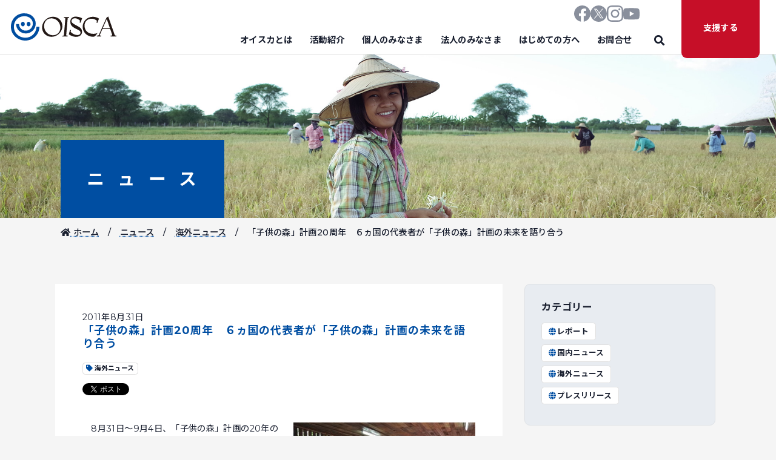

--- FILE ---
content_type: text/html; charset=UTF-8
request_url: https://oisca.org/news/%E3%80%8C%E5%AD%90%E4%BE%9B%E3%81%AE%E6%A3%AE%E3%80%8D%E8%A8%88%E7%94%BB20%E5%91%A8%E5%B9%B4%E3%80%80%EF%BC%96%E3%83%B5%E5%9B%BD%E3%81%AE%E4%BB%A3%E8%A1%A8%E8%80%85%E3%81%8C%E3%80%8C%E5%AD%90%E4%BE%9B/
body_size: 13500
content:
<!DOCTYPE html>
<html lang="ja">
	<head>
		<meta charset="UTF-8">
		<meta name="viewport" content="width=device-width, initial-scale=1">
		<link rel="preconnect" href="https://fonts.googleapis.com">
		<link rel="preconnect" href="https://fonts.gstatic.com" crossorigin>
		<link rel="preload" href="https://fonts.googleapis.com/css2?family=Noto+Sans+JP:wght@400;500;700&&display=swap" as="style">
		<link rel="stylesheet" href="https://fonts.googleapis.com/css2?family=Noto+Sans+JP:wght@400;500;700&&display=swap" media="print" onload="this.media='all'">
		<link rel="icon" href="https://oisca.org/wp-content/themes/OISCA-master/img/favicon.svg" type="image/svg+xml">
		<link href="https://oisca.org/wp-content/themes/OISCA-master/style_added.css" rel="stylesheet">
		<title>「子供の森」計画20周年 ６ヵ国の代表者が「子供の森」計画の未来を語り合う - 公益財団法人オイスカ</title>
	<style>img:is([sizes="auto" i], [sizes^="auto," i]) { contain-intrinsic-size: 3000px 1500px }</style>
	
		<!-- All in One SEO 4.9.3 - aioseo.com -->
	<meta name="description" content="8月31日～9月4日、「子供の森」計画の20年の歴史を振り返るとともに、各国でのプログラムのさらなる充実に向" />
	<meta name="robots" content="max-image-preview:large" />
	<meta name="author" content="oisca-master"/>
	<link rel="canonical" href="https://oisca.org/news/%e3%80%8c%e5%ad%90%e4%be%9b%e3%81%ae%e6%a3%ae%e3%80%8d%e8%a8%88%e7%94%bb20%e5%91%a8%e5%b9%b4%e3%80%80%ef%bc%96%e3%83%b5%e5%9b%bd%e3%81%ae%e4%bb%a3%e8%a1%a8%e8%80%85%e3%81%8c%e3%80%8c%e5%ad%90%e4%be%9b/" />
	<meta name="generator" content="All in One SEO (AIOSEO) 4.9.3" />
		<meta property="og:locale" content="ja_JP" />
		<meta property="og:site_name" content="公益財団法人オイスカ - 農業を通じた人づくり・国づくり”を目指し、アジア太平洋地域の国々で「農村開発」「人材育成」「環境保全」「普及啓発」を行っている公益財団法人オイスカ（NGO）のWebサイト" />
		<meta property="og:type" content="article" />
		<meta property="og:title" content="「子供の森」計画20周年 ６ヵ国の代表者が「子供の森」計画の未来を語り合う - 公益財団法人オイスカ" />
		<meta property="og:description" content="8月31日～9月4日、「子供の森」計画の20年の歴史を振り返るとともに、各国でのプログラムのさらなる充実に向" />
		<meta property="og:url" content="https://oisca.org/news/%e3%80%8c%e5%ad%90%e4%be%9b%e3%81%ae%e6%a3%ae%e3%80%8d%e8%a8%88%e7%94%bb20%e5%91%a8%e5%b9%b4%e3%80%80%ef%bc%96%e3%83%b5%e5%9b%bd%e3%81%ae%e4%bb%a3%e8%a1%a8%e8%80%85%e3%81%8c%e3%80%8c%e5%ad%90%e4%be%9b/" />
		<meta property="article:published_time" content="2011-08-31T04:19:18+00:00" />
		<meta property="article:modified_time" content="2011-08-31T04:19:18+00:00" />
		<meta name="twitter:card" content="summary" />
		<meta name="twitter:title" content="「子供の森」計画20周年 ６ヵ国の代表者が「子供の森」計画の未来を語り合う - 公益財団法人オイスカ" />
		<meta name="twitter:description" content="8月31日～9月4日、「子供の森」計画の20年の歴史を振り返るとともに、各国でのプログラムのさらなる充実に向" />
		<script type="application/ld+json" class="aioseo-schema">
			{"@context":"https:\/\/schema.org","@graph":[{"@type":"BreadcrumbList","@id":"https:\/\/oisca.org\/news\/%e3%80%8c%e5%ad%90%e4%be%9b%e3%81%ae%e6%a3%ae%e3%80%8d%e8%a8%88%e7%94%bb20%e5%91%a8%e5%b9%b4%e3%80%80%ef%bc%96%e3%83%b5%e5%9b%bd%e3%81%ae%e4%bb%a3%e8%a1%a8%e8%80%85%e3%81%8c%e3%80%8c%e5%ad%90%e4%be%9b\/#breadcrumblist","itemListElement":[{"@type":"ListItem","@id":"https:\/\/oisca.org#listItem","position":1,"name":"\u30db\u30fc\u30e0","item":"https:\/\/oisca.org","nextItem":{"@type":"ListItem","@id":"https:\/\/oisca.org\/news\/#listItem","name":"\u30cb\u30e5\u30fc\u30b9"}},{"@type":"ListItem","@id":"https:\/\/oisca.org\/news\/#listItem","position":2,"name":"\u30cb\u30e5\u30fc\u30b9","item":"https:\/\/oisca.org\/news\/","nextItem":{"@type":"ListItem","@id":"https:\/\/oisca.org\/news_taxonomy\/overseas\/#listItem","name":"\u6d77\u5916\u30cb\u30e5\u30fc\u30b9"},"previousItem":{"@type":"ListItem","@id":"https:\/\/oisca.org#listItem","name":"\u30db\u30fc\u30e0"}},{"@type":"ListItem","@id":"https:\/\/oisca.org\/news_taxonomy\/overseas\/#listItem","position":3,"name":"\u6d77\u5916\u30cb\u30e5\u30fc\u30b9","item":"https:\/\/oisca.org\/news_taxonomy\/overseas\/","nextItem":{"@type":"ListItem","@id":"https:\/\/oisca.org\/news\/%e3%80%8c%e5%ad%90%e4%be%9b%e3%81%ae%e6%a3%ae%e3%80%8d%e8%a8%88%e7%94%bb20%e5%91%a8%e5%b9%b4%e3%80%80%ef%bc%96%e3%83%b5%e5%9b%bd%e3%81%ae%e4%bb%a3%e8%a1%a8%e8%80%85%e3%81%8c%e3%80%8c%e5%ad%90%e4%be%9b\/#listItem","name":"\u300c\u5b50\u4f9b\u306e\u68ee\u300d\u8a08\u753b20\u5468\u5e74\u3000\uff16\u30f5\u56fd\u306e\u4ee3\u8868\u8005\u304c\u300c\u5b50\u4f9b\u306e\u68ee\u300d\u8a08\u753b\u306e\u672a\u6765\u3092\u8a9e\u308a\u5408\u3046"},"previousItem":{"@type":"ListItem","@id":"https:\/\/oisca.org\/news\/#listItem","name":"\u30cb\u30e5\u30fc\u30b9"}},{"@type":"ListItem","@id":"https:\/\/oisca.org\/news\/%e3%80%8c%e5%ad%90%e4%be%9b%e3%81%ae%e6%a3%ae%e3%80%8d%e8%a8%88%e7%94%bb20%e5%91%a8%e5%b9%b4%e3%80%80%ef%bc%96%e3%83%b5%e5%9b%bd%e3%81%ae%e4%bb%a3%e8%a1%a8%e8%80%85%e3%81%8c%e3%80%8c%e5%ad%90%e4%be%9b\/#listItem","position":4,"name":"\u300c\u5b50\u4f9b\u306e\u68ee\u300d\u8a08\u753b20\u5468\u5e74\u3000\uff16\u30f5\u56fd\u306e\u4ee3\u8868\u8005\u304c\u300c\u5b50\u4f9b\u306e\u68ee\u300d\u8a08\u753b\u306e\u672a\u6765\u3092\u8a9e\u308a\u5408\u3046","previousItem":{"@type":"ListItem","@id":"https:\/\/oisca.org\/news_taxonomy\/overseas\/#listItem","name":"\u6d77\u5916\u30cb\u30e5\u30fc\u30b9"}}]},{"@type":"Organization","@id":"https:\/\/oisca.org\/#organization","name":"\u516c\u76ca\u8ca1\u56e3\u6cd5\u4eba\u30aa\u30a4\u30b9\u30ab","description":"\u8fb2\u696d\u3092\u901a\u3058\u305f\u4eba\u3065\u304f\u308a\u30fb\u56fd\u3065\u304f\u308a\u201d\u3092\u76ee\u6307\u3057\u3001\u30a2\u30b8\u30a2\u592a\u5e73\u6d0b\u5730\u57df\u306e\u56fd\u3005\u3067\u300c\u8fb2\u6751\u958b\u767a\u300d\u300c\u4eba\u6750\u80b2\u6210\u300d\u300c\u74b0\u5883\u4fdd\u5168\u300d\u300c\u666e\u53ca\u5553\u767a\u300d\u3092\u884c\u3063\u3066\u3044\u308b\u516c\u76ca\u8ca1\u56e3\u6cd5\u4eba\u30aa\u30a4\u30b9\u30ab\uff08NGO\uff09\u306eWeb\u30b5\u30a4\u30c8","url":"https:\/\/oisca.org\/"},{"@type":"Person","@id":"https:\/\/oisca.org\/author\/oisca-master\/#author","url":"https:\/\/oisca.org\/author\/oisca-master\/","name":"oisca-master","image":{"@type":"ImageObject","@id":"https:\/\/oisca.org\/news\/%e3%80%8c%e5%ad%90%e4%be%9b%e3%81%ae%e6%a3%ae%e3%80%8d%e8%a8%88%e7%94%bb20%e5%91%a8%e5%b9%b4%e3%80%80%ef%bc%96%e3%83%b5%e5%9b%bd%e3%81%ae%e4%bb%a3%e8%a1%a8%e8%80%85%e3%81%8c%e3%80%8c%e5%ad%90%e4%be%9b\/#authorImage","url":"https:\/\/secure.gravatar.com\/avatar\/4621e9791e5e4dc0c092fffdf39b06809e1171a0080ffa4c4c06e44534c88b49?s=96&d=mm&r=g","width":96,"height":96,"caption":"oisca-master"}},{"@type":"WebPage","@id":"https:\/\/oisca.org\/news\/%e3%80%8c%e5%ad%90%e4%be%9b%e3%81%ae%e6%a3%ae%e3%80%8d%e8%a8%88%e7%94%bb20%e5%91%a8%e5%b9%b4%e3%80%80%ef%bc%96%e3%83%b5%e5%9b%bd%e3%81%ae%e4%bb%a3%e8%a1%a8%e8%80%85%e3%81%8c%e3%80%8c%e5%ad%90%e4%be%9b\/#webpage","url":"https:\/\/oisca.org\/news\/%e3%80%8c%e5%ad%90%e4%be%9b%e3%81%ae%e6%a3%ae%e3%80%8d%e8%a8%88%e7%94%bb20%e5%91%a8%e5%b9%b4%e3%80%80%ef%bc%96%e3%83%b5%e5%9b%bd%e3%81%ae%e4%bb%a3%e8%a1%a8%e8%80%85%e3%81%8c%e3%80%8c%e5%ad%90%e4%be%9b\/","name":"\u300c\u5b50\u4f9b\u306e\u68ee\u300d\u8a08\u753b20\u5468\u5e74 \uff16\u30f5\u56fd\u306e\u4ee3\u8868\u8005\u304c\u300c\u5b50\u4f9b\u306e\u68ee\u300d\u8a08\u753b\u306e\u672a\u6765\u3092\u8a9e\u308a\u5408\u3046 - \u516c\u76ca\u8ca1\u56e3\u6cd5\u4eba\u30aa\u30a4\u30b9\u30ab","description":"8\u670831\u65e5\uff5e9\u67084\u65e5\u3001\u300c\u5b50\u4f9b\u306e\u68ee\u300d\u8a08\u753b\u306e20\u5e74\u306e\u6b74\u53f2\u3092\u632f\u308a\u8fd4\u308b\u3068\u3068\u3082\u306b\u3001\u5404\u56fd\u3067\u306e\u30d7\u30ed\u30b0\u30e9\u30e0\u306e\u3055\u3089\u306a\u308b\u5145\u5b9f\u306b\u5411","inLanguage":"ja","isPartOf":{"@id":"https:\/\/oisca.org\/#website"},"breadcrumb":{"@id":"https:\/\/oisca.org\/news\/%e3%80%8c%e5%ad%90%e4%be%9b%e3%81%ae%e6%a3%ae%e3%80%8d%e8%a8%88%e7%94%bb20%e5%91%a8%e5%b9%b4%e3%80%80%ef%bc%96%e3%83%b5%e5%9b%bd%e3%81%ae%e4%bb%a3%e8%a1%a8%e8%80%85%e3%81%8c%e3%80%8c%e5%ad%90%e4%be%9b\/#breadcrumblist"},"author":{"@id":"https:\/\/oisca.org\/author\/oisca-master\/#author"},"creator":{"@id":"https:\/\/oisca.org\/author\/oisca-master\/#author"},"datePublished":"2011-08-31T13:19:18+09:00","dateModified":"2011-08-31T13:19:18+09:00"},{"@type":"WebSite","@id":"https:\/\/oisca.org\/#website","url":"https:\/\/oisca.org\/","name":"\u516c\u76ca\u8ca1\u56e3\u6cd5\u4eba\u30aa\u30a4\u30b9\u30ab","alternateName":"\u516c\u76ca\u8ca1\u56e3\u6cd5\u4eba\u30aa\u30a4\u30b9\u30ab","description":"\u8fb2\u696d\u3092\u901a\u3058\u305f\u4eba\u3065\u304f\u308a\u30fb\u56fd\u3065\u304f\u308a\u201d\u3092\u76ee\u6307\u3057\u3001\u30a2\u30b8\u30a2\u592a\u5e73\u6d0b\u5730\u57df\u306e\u56fd\u3005\u3067\u300c\u8fb2\u6751\u958b\u767a\u300d\u300c\u4eba\u6750\u80b2\u6210\u300d\u300c\u74b0\u5883\u4fdd\u5168\u300d\u300c\u666e\u53ca\u5553\u767a\u300d\u3092\u884c\u3063\u3066\u3044\u308b\u516c\u76ca\u8ca1\u56e3\u6cd5\u4eba\u30aa\u30a4\u30b9\u30ab\uff08NGO\uff09\u306eWeb\u30b5\u30a4\u30c8","inLanguage":"ja","publisher":{"@id":"https:\/\/oisca.org\/#organization"}}]}
		</script>
		<!-- All in One SEO -->

<link rel='dns-prefetch' href='//fonts.googleapis.com' />
<link rel="alternate" type="application/rss+xml" title="公益財団法人オイスカ &raquo; フィード" href="https://oisca.org/feed/" />
<link rel="alternate" type="application/rss+xml" title="公益財団法人オイスカ &raquo; コメントフィード" href="https://oisca.org/comments/feed/" />
		<!-- This site uses the Google Analytics by MonsterInsights plugin v9.11.1 - Using Analytics tracking - https://www.monsterinsights.com/ -->
							<script src="//www.googletagmanager.com/gtag/js?id=G-ZRC7FRDZ81"  data-cfasync="false" data-wpfc-render="false" type="text/javascript" async></script>
			<script data-cfasync="false" data-wpfc-render="false" type="text/javascript">
				var mi_version = '9.11.1';
				var mi_track_user = true;
				var mi_no_track_reason = '';
								var MonsterInsightsDefaultLocations = {"page_location":"https:\/\/oisca.org\/news\/%E3%80%8C%E5%AD%90%E4%BE%9B%E3%81%AE%E6%A3%AE%E3%80%8D%E8%A8%88%E7%94%BB20%E5%91%A8%E5%B9%B4%E3%80%80%EF%BC%96%E3%83%B5%E5%9B%BD%E3%81%AE%E4%BB%A3%E8%A1%A8%E8%80%85%E3%81%8C%E3%80%8C%E5%AD%90%E4%BE%9B\/"};
								if ( typeof MonsterInsightsPrivacyGuardFilter === 'function' ) {
					var MonsterInsightsLocations = (typeof MonsterInsightsExcludeQuery === 'object') ? MonsterInsightsPrivacyGuardFilter( MonsterInsightsExcludeQuery ) : MonsterInsightsPrivacyGuardFilter( MonsterInsightsDefaultLocations );
				} else {
					var MonsterInsightsLocations = (typeof MonsterInsightsExcludeQuery === 'object') ? MonsterInsightsExcludeQuery : MonsterInsightsDefaultLocations;
				}

								var disableStrs = [
										'ga-disable-G-ZRC7FRDZ81',
									];

				/* Function to detect opted out users */
				function __gtagTrackerIsOptedOut() {
					for (var index = 0; index < disableStrs.length; index++) {
						if (document.cookie.indexOf(disableStrs[index] + '=true') > -1) {
							return true;
						}
					}

					return false;
				}

				/* Disable tracking if the opt-out cookie exists. */
				if (__gtagTrackerIsOptedOut()) {
					for (var index = 0; index < disableStrs.length; index++) {
						window[disableStrs[index]] = true;
					}
				}

				/* Opt-out function */
				function __gtagTrackerOptout() {
					for (var index = 0; index < disableStrs.length; index++) {
						document.cookie = disableStrs[index] + '=true; expires=Thu, 31 Dec 2099 23:59:59 UTC; path=/';
						window[disableStrs[index]] = true;
					}
				}

				if ('undefined' === typeof gaOptout) {
					function gaOptout() {
						__gtagTrackerOptout();
					}
				}
								window.dataLayer = window.dataLayer || [];

				window.MonsterInsightsDualTracker = {
					helpers: {},
					trackers: {},
				};
				if (mi_track_user) {
					function __gtagDataLayer() {
						dataLayer.push(arguments);
					}

					function __gtagTracker(type, name, parameters) {
						if (!parameters) {
							parameters = {};
						}

						if (parameters.send_to) {
							__gtagDataLayer.apply(null, arguments);
							return;
						}

						if (type === 'event') {
														parameters.send_to = monsterinsights_frontend.v4_id;
							var hookName = name;
							if (typeof parameters['event_category'] !== 'undefined') {
								hookName = parameters['event_category'] + ':' + name;
							}

							if (typeof MonsterInsightsDualTracker.trackers[hookName] !== 'undefined') {
								MonsterInsightsDualTracker.trackers[hookName](parameters);
							} else {
								__gtagDataLayer('event', name, parameters);
							}
							
						} else {
							__gtagDataLayer.apply(null, arguments);
						}
					}

					__gtagTracker('js', new Date());
					__gtagTracker('set', {
						'developer_id.dZGIzZG': true,
											});
					if ( MonsterInsightsLocations.page_location ) {
						__gtagTracker('set', MonsterInsightsLocations);
					}
										__gtagTracker('config', 'G-ZRC7FRDZ81', {"forceSSL":"true","link_attribution":"true"} );
										window.gtag = __gtagTracker;										(function () {
						/* https://developers.google.com/analytics/devguides/collection/analyticsjs/ */
						/* ga and __gaTracker compatibility shim. */
						var noopfn = function () {
							return null;
						};
						var newtracker = function () {
							return new Tracker();
						};
						var Tracker = function () {
							return null;
						};
						var p = Tracker.prototype;
						p.get = noopfn;
						p.set = noopfn;
						p.send = function () {
							var args = Array.prototype.slice.call(arguments);
							args.unshift('send');
							__gaTracker.apply(null, args);
						};
						var __gaTracker = function () {
							var len = arguments.length;
							if (len === 0) {
								return;
							}
							var f = arguments[len - 1];
							if (typeof f !== 'object' || f === null || typeof f.hitCallback !== 'function') {
								if ('send' === arguments[0]) {
									var hitConverted, hitObject = false, action;
									if ('event' === arguments[1]) {
										if ('undefined' !== typeof arguments[3]) {
											hitObject = {
												'eventAction': arguments[3],
												'eventCategory': arguments[2],
												'eventLabel': arguments[4],
												'value': arguments[5] ? arguments[5] : 1,
											}
										}
									}
									if ('pageview' === arguments[1]) {
										if ('undefined' !== typeof arguments[2]) {
											hitObject = {
												'eventAction': 'page_view',
												'page_path': arguments[2],
											}
										}
									}
									if (typeof arguments[2] === 'object') {
										hitObject = arguments[2];
									}
									if (typeof arguments[5] === 'object') {
										Object.assign(hitObject, arguments[5]);
									}
									if ('undefined' !== typeof arguments[1].hitType) {
										hitObject = arguments[1];
										if ('pageview' === hitObject.hitType) {
											hitObject.eventAction = 'page_view';
										}
									}
									if (hitObject) {
										action = 'timing' === arguments[1].hitType ? 'timing_complete' : hitObject.eventAction;
										hitConverted = mapArgs(hitObject);
										__gtagTracker('event', action, hitConverted);
									}
								}
								return;
							}

							function mapArgs(args) {
								var arg, hit = {};
								var gaMap = {
									'eventCategory': 'event_category',
									'eventAction': 'event_action',
									'eventLabel': 'event_label',
									'eventValue': 'event_value',
									'nonInteraction': 'non_interaction',
									'timingCategory': 'event_category',
									'timingVar': 'name',
									'timingValue': 'value',
									'timingLabel': 'event_label',
									'page': 'page_path',
									'location': 'page_location',
									'title': 'page_title',
									'referrer' : 'page_referrer',
								};
								for (arg in args) {
																		if (!(!args.hasOwnProperty(arg) || !gaMap.hasOwnProperty(arg))) {
										hit[gaMap[arg]] = args[arg];
									} else {
										hit[arg] = args[arg];
									}
								}
								return hit;
							}

							try {
								f.hitCallback();
							} catch (ex) {
							}
						};
						__gaTracker.create = newtracker;
						__gaTracker.getByName = newtracker;
						__gaTracker.getAll = function () {
							return [];
						};
						__gaTracker.remove = noopfn;
						__gaTracker.loaded = true;
						window['__gaTracker'] = __gaTracker;
					})();
									} else {
										console.log("");
					(function () {
						function __gtagTracker() {
							return null;
						}

						window['__gtagTracker'] = __gtagTracker;
						window['gtag'] = __gtagTracker;
					})();
									}
			</script>
							<!-- / Google Analytics by MonsterInsights -->
		<link rel='stylesheet' id='wp-block-library-css' href='https://oisca.org/wp-includes/css/dist/block-library/style.min.css?ver=7f96b65ffc9b9bf4dee703fd05eccfa7' type='text/css' media='all' />
<style id='classic-theme-styles-inline-css' type='text/css'>
/*! This file is auto-generated */
.wp-block-button__link{color:#fff;background-color:#32373c;border-radius:9999px;box-shadow:none;text-decoration:none;padding:calc(.667em + 2px) calc(1.333em + 2px);font-size:1.125em}.wp-block-file__button{background:#32373c;color:#fff;text-decoration:none}
</style>
<link rel='stylesheet' id='aioseo/css/src/vue/standalone/blocks/table-of-contents/global.scss-css' href='https://oisca.org/wp-content/plugins/all-in-one-seo-pack/dist/Lite/assets/css/table-of-contents/global.e90f6d47.css?ver=4.9.3' type='text/css' media='all' />
<style id='global-styles-inline-css' type='text/css'>
:root{--wp--preset--aspect-ratio--square: 1;--wp--preset--aspect-ratio--4-3: 4/3;--wp--preset--aspect-ratio--3-4: 3/4;--wp--preset--aspect-ratio--3-2: 3/2;--wp--preset--aspect-ratio--2-3: 2/3;--wp--preset--aspect-ratio--16-9: 16/9;--wp--preset--aspect-ratio--9-16: 9/16;--wp--preset--color--black: #000000;--wp--preset--color--cyan-bluish-gray: #abb8c3;--wp--preset--color--white: #ffffff;--wp--preset--color--pale-pink: #f78da7;--wp--preset--color--vivid-red: #cf2e2e;--wp--preset--color--luminous-vivid-orange: #ff6900;--wp--preset--color--luminous-vivid-amber: #fcb900;--wp--preset--color--light-green-cyan: #7bdcb5;--wp--preset--color--vivid-green-cyan: #00d084;--wp--preset--color--pale-cyan-blue: #8ed1fc;--wp--preset--color--vivid-cyan-blue: #0693e3;--wp--preset--color--vivid-purple: #9b51e0;--wp--preset--gradient--vivid-cyan-blue-to-vivid-purple: linear-gradient(135deg,rgba(6,147,227,1) 0%,rgb(155,81,224) 100%);--wp--preset--gradient--light-green-cyan-to-vivid-green-cyan: linear-gradient(135deg,rgb(122,220,180) 0%,rgb(0,208,130) 100%);--wp--preset--gradient--luminous-vivid-amber-to-luminous-vivid-orange: linear-gradient(135deg,rgba(252,185,0,1) 0%,rgba(255,105,0,1) 100%);--wp--preset--gradient--luminous-vivid-orange-to-vivid-red: linear-gradient(135deg,rgba(255,105,0,1) 0%,rgb(207,46,46) 100%);--wp--preset--gradient--very-light-gray-to-cyan-bluish-gray: linear-gradient(135deg,rgb(238,238,238) 0%,rgb(169,184,195) 100%);--wp--preset--gradient--cool-to-warm-spectrum: linear-gradient(135deg,rgb(74,234,220) 0%,rgb(151,120,209) 20%,rgb(207,42,186) 40%,rgb(238,44,130) 60%,rgb(251,105,98) 80%,rgb(254,248,76) 100%);--wp--preset--gradient--blush-light-purple: linear-gradient(135deg,rgb(255,206,236) 0%,rgb(152,150,240) 100%);--wp--preset--gradient--blush-bordeaux: linear-gradient(135deg,rgb(254,205,165) 0%,rgb(254,45,45) 50%,rgb(107,0,62) 100%);--wp--preset--gradient--luminous-dusk: linear-gradient(135deg,rgb(255,203,112) 0%,rgb(199,81,192) 50%,rgb(65,88,208) 100%);--wp--preset--gradient--pale-ocean: linear-gradient(135deg,rgb(255,245,203) 0%,rgb(182,227,212) 50%,rgb(51,167,181) 100%);--wp--preset--gradient--electric-grass: linear-gradient(135deg,rgb(202,248,128) 0%,rgb(113,206,126) 100%);--wp--preset--gradient--midnight: linear-gradient(135deg,rgb(2,3,129) 0%,rgb(40,116,252) 100%);--wp--preset--font-size--small: 13px;--wp--preset--font-size--medium: 20px;--wp--preset--font-size--large: 36px;--wp--preset--font-size--x-large: 42px;--wp--preset--spacing--20: 0.44rem;--wp--preset--spacing--30: 0.67rem;--wp--preset--spacing--40: 1rem;--wp--preset--spacing--50: 1.5rem;--wp--preset--spacing--60: 2.25rem;--wp--preset--spacing--70: 3.38rem;--wp--preset--spacing--80: 5.06rem;--wp--preset--shadow--natural: 6px 6px 9px rgba(0, 0, 0, 0.2);--wp--preset--shadow--deep: 12px 12px 50px rgba(0, 0, 0, 0.4);--wp--preset--shadow--sharp: 6px 6px 0px rgba(0, 0, 0, 0.2);--wp--preset--shadow--outlined: 6px 6px 0px -3px rgba(255, 255, 255, 1), 6px 6px rgba(0, 0, 0, 1);--wp--preset--shadow--crisp: 6px 6px 0px rgba(0, 0, 0, 1);}:where(.is-layout-flex){gap: 0.5em;}:where(.is-layout-grid){gap: 0.5em;}body .is-layout-flex{display: flex;}.is-layout-flex{flex-wrap: wrap;align-items: center;}.is-layout-flex > :is(*, div){margin: 0;}body .is-layout-grid{display: grid;}.is-layout-grid > :is(*, div){margin: 0;}:where(.wp-block-columns.is-layout-flex){gap: 2em;}:where(.wp-block-columns.is-layout-grid){gap: 2em;}:where(.wp-block-post-template.is-layout-flex){gap: 1.25em;}:where(.wp-block-post-template.is-layout-grid){gap: 1.25em;}.has-black-color{color: var(--wp--preset--color--black) !important;}.has-cyan-bluish-gray-color{color: var(--wp--preset--color--cyan-bluish-gray) !important;}.has-white-color{color: var(--wp--preset--color--white) !important;}.has-pale-pink-color{color: var(--wp--preset--color--pale-pink) !important;}.has-vivid-red-color{color: var(--wp--preset--color--vivid-red) !important;}.has-luminous-vivid-orange-color{color: var(--wp--preset--color--luminous-vivid-orange) !important;}.has-luminous-vivid-amber-color{color: var(--wp--preset--color--luminous-vivid-amber) !important;}.has-light-green-cyan-color{color: var(--wp--preset--color--light-green-cyan) !important;}.has-vivid-green-cyan-color{color: var(--wp--preset--color--vivid-green-cyan) !important;}.has-pale-cyan-blue-color{color: var(--wp--preset--color--pale-cyan-blue) !important;}.has-vivid-cyan-blue-color{color: var(--wp--preset--color--vivid-cyan-blue) !important;}.has-vivid-purple-color{color: var(--wp--preset--color--vivid-purple) !important;}.has-black-background-color{background-color: var(--wp--preset--color--black) !important;}.has-cyan-bluish-gray-background-color{background-color: var(--wp--preset--color--cyan-bluish-gray) !important;}.has-white-background-color{background-color: var(--wp--preset--color--white) !important;}.has-pale-pink-background-color{background-color: var(--wp--preset--color--pale-pink) !important;}.has-vivid-red-background-color{background-color: var(--wp--preset--color--vivid-red) !important;}.has-luminous-vivid-orange-background-color{background-color: var(--wp--preset--color--luminous-vivid-orange) !important;}.has-luminous-vivid-amber-background-color{background-color: var(--wp--preset--color--luminous-vivid-amber) !important;}.has-light-green-cyan-background-color{background-color: var(--wp--preset--color--light-green-cyan) !important;}.has-vivid-green-cyan-background-color{background-color: var(--wp--preset--color--vivid-green-cyan) !important;}.has-pale-cyan-blue-background-color{background-color: var(--wp--preset--color--pale-cyan-blue) !important;}.has-vivid-cyan-blue-background-color{background-color: var(--wp--preset--color--vivid-cyan-blue) !important;}.has-vivid-purple-background-color{background-color: var(--wp--preset--color--vivid-purple) !important;}.has-black-border-color{border-color: var(--wp--preset--color--black) !important;}.has-cyan-bluish-gray-border-color{border-color: var(--wp--preset--color--cyan-bluish-gray) !important;}.has-white-border-color{border-color: var(--wp--preset--color--white) !important;}.has-pale-pink-border-color{border-color: var(--wp--preset--color--pale-pink) !important;}.has-vivid-red-border-color{border-color: var(--wp--preset--color--vivid-red) !important;}.has-luminous-vivid-orange-border-color{border-color: var(--wp--preset--color--luminous-vivid-orange) !important;}.has-luminous-vivid-amber-border-color{border-color: var(--wp--preset--color--luminous-vivid-amber) !important;}.has-light-green-cyan-border-color{border-color: var(--wp--preset--color--light-green-cyan) !important;}.has-vivid-green-cyan-border-color{border-color: var(--wp--preset--color--vivid-green-cyan) !important;}.has-pale-cyan-blue-border-color{border-color: var(--wp--preset--color--pale-cyan-blue) !important;}.has-vivid-cyan-blue-border-color{border-color: var(--wp--preset--color--vivid-cyan-blue) !important;}.has-vivid-purple-border-color{border-color: var(--wp--preset--color--vivid-purple) !important;}.has-vivid-cyan-blue-to-vivid-purple-gradient-background{background: var(--wp--preset--gradient--vivid-cyan-blue-to-vivid-purple) !important;}.has-light-green-cyan-to-vivid-green-cyan-gradient-background{background: var(--wp--preset--gradient--light-green-cyan-to-vivid-green-cyan) !important;}.has-luminous-vivid-amber-to-luminous-vivid-orange-gradient-background{background: var(--wp--preset--gradient--luminous-vivid-amber-to-luminous-vivid-orange) !important;}.has-luminous-vivid-orange-to-vivid-red-gradient-background{background: var(--wp--preset--gradient--luminous-vivid-orange-to-vivid-red) !important;}.has-very-light-gray-to-cyan-bluish-gray-gradient-background{background: var(--wp--preset--gradient--very-light-gray-to-cyan-bluish-gray) !important;}.has-cool-to-warm-spectrum-gradient-background{background: var(--wp--preset--gradient--cool-to-warm-spectrum) !important;}.has-blush-light-purple-gradient-background{background: var(--wp--preset--gradient--blush-light-purple) !important;}.has-blush-bordeaux-gradient-background{background: var(--wp--preset--gradient--blush-bordeaux) !important;}.has-luminous-dusk-gradient-background{background: var(--wp--preset--gradient--luminous-dusk) !important;}.has-pale-ocean-gradient-background{background: var(--wp--preset--gradient--pale-ocean) !important;}.has-electric-grass-gradient-background{background: var(--wp--preset--gradient--electric-grass) !important;}.has-midnight-gradient-background{background: var(--wp--preset--gradient--midnight) !important;}.has-small-font-size{font-size: var(--wp--preset--font-size--small) !important;}.has-medium-font-size{font-size: var(--wp--preset--font-size--medium) !important;}.has-large-font-size{font-size: var(--wp--preset--font-size--large) !important;}.has-x-large-font-size{font-size: var(--wp--preset--font-size--x-large) !important;}
:where(.wp-block-post-template.is-layout-flex){gap: 1.25em;}:where(.wp-block-post-template.is-layout-grid){gap: 1.25em;}
:where(.wp-block-columns.is-layout-flex){gap: 2em;}:where(.wp-block-columns.is-layout-grid){gap: 2em;}
:root :where(.wp-block-pullquote){font-size: 1.5em;line-height: 1.6;}
</style>
<link rel='stylesheet' id='parent-style-css' href='https://oisca.org/wp-content/themes/OISCA-master/style.css?ver=7f96b65ffc9b9bf4dee703fd05eccfa7' type='text/css' media='all' />
<link rel='stylesheet' id='google-fonts-css' href='https://fonts.googleapis.com/css2?family=Montserrat:ital,wght@0,400;0,500;0,700;1,400;1,500;1,700&#038;family=Noto+Sans+JP:wght@400;500;700&#038;display=swap' type='text/css' media='' />
<link rel='stylesheet' id='reboot-css' href='https://oisca.org/wp-content/themes/OISCA-master/css/reboot.css' type='text/css' media='all' />
<link rel='stylesheet' id='font-awesome-css' href='https://oisca.org/wp-content/themes/OISCA-master/fontawesome/css/all.min.css?ver=5.15.4' type='text/css' media='' />
<link rel='stylesheet' id='swiper-css' href='https://oisca.org/wp-content/themes/OISCA-master/js/swiper/swiper.min.css?ver=5.4.5' type='text/css' media='' />
<link rel='stylesheet' id='style-css' href='https://oisca.org/wp-content/themes/OISCA-master/css/style.min.css' type='text/css' media='all' />
<script type="text/javascript" src="https://oisca.org/wp-content/plugins/google-analytics-for-wordpress/assets/js/frontend-gtag.min.js?ver=9.11.1" id="monsterinsights-frontend-script-js" async="async" data-wp-strategy="async"></script>
<script data-cfasync="false" data-wpfc-render="false" type="text/javascript" id='monsterinsights-frontend-script-js-extra'>/* <![CDATA[ */
var monsterinsights_frontend = {"js_events_tracking":"true","download_extensions":"doc,pdf,ppt,zip,xls,docx,pptx,xlsx","inbound_paths":"[{\"path\":\"\\\/go\\\/\",\"label\":\"affiliate\"},{\"path\":\"\\\/recommend\\\/\",\"label\":\"affiliate\"}]","home_url":"https:\/\/oisca.org","hash_tracking":"false","v4_id":"G-ZRC7FRDZ81"};/* ]]> */
</script>
<script type="text/javascript" src="https://oisca.org/wp-content/themes/OISCA-master/js/jquery/jquery-3.6.0.min.js?ver=3.5.1" id="jquery-js"></script>
<script type="text/javascript" src="https://oisca.org/wp-content/themes/OISCA-master/js/jquery/jquery-ui.min.js?ver=1.12.1" id="jquery-ui-js"></script>
<script type="text/javascript" src="https://oisca.org/wp-content/themes/OISCA-master/js/gsap/gsap.min.js?ver=3.6.0" id="gsap-js"></script>
<script type="text/javascript" src="https://oisca.org/wp-content/themes/OISCA-master/js/gsap/ScrollTrigger.min.js?ver=3.6.0" id="scrollTrigger-js"></script>
<script type="text/javascript" src="https://oisca.org/wp-content/themes/OISCA-master/js/swiper/swiper.min.js?ver=5.4.5" id="swiper-js"></script>
<script type="text/javascript" src="https://oisca.org/wp-content/themes/OISCA-master/js/smooth-scroll/smooth-scroll.min.js?ver=16.1.4" id="smooth-scroll-js"></script>
<script type="text/javascript" src="https://oisca.org/wp-content/themes/OISCA-master/js/jquery/jquery.waypoints.min.js?ver=4.0.1" id="waypoints-js"></script>
<script type="text/javascript" src="https://oisca.org/wp-content/themes/OISCA-master/js/jquery/jquery.counterup.min.js?ver=2.1.0" id="counterup-js"></script>
<script type="text/javascript" src="https://oisca.org/wp-content/themes/OISCA-master/js/zoom/jquery.zoom.min.js?ver=2.1.0" id="zoom-js"></script>
<script type="text/javascript" src="https://oisca.org/wp-content/themes/OISCA-master/js/common.js" id="common-js-js"></script>
<link rel="https://api.w.org/" href="https://oisca.org/wp-json/" /><link rel="alternate" title="JSON" type="application/json" href="https://oisca.org/wp-json/wp/v2/news/40951" /><link rel="EditURI" type="application/rsd+xml" title="RSD" href="https://oisca.org/xmlrpc.php?rsd" />
<link rel='shortlink' href='https://oisca.org/?p=40951' />
<link rel="alternate" title="oEmbed (JSON)" type="application/json+oembed" href="https://oisca.org/wp-json/oembed/1.0/embed?url=https%3A%2F%2Foisca.org%2Fnews%2F%25e3%2580%258c%25e5%25ad%2590%25e4%25be%259b%25e3%2581%25ae%25e6%25a3%25ae%25e3%2580%258d%25e8%25a8%2588%25e7%2594%25bb20%25e5%2591%25a8%25e5%25b9%25b4%25e3%2580%2580%25ef%25bc%2596%25e3%2583%25b5%25e5%259b%25bd%25e3%2581%25ae%25e4%25bb%25a3%25e8%25a1%25a8%25e8%2580%2585%25e3%2581%258c%25e3%2580%258c%25e5%25ad%2590%25e4%25be%259b%2F" />
<link rel="alternate" title="oEmbed (XML)" type="text/xml+oembed" href="https://oisca.org/wp-json/oembed/1.0/embed?url=https%3A%2F%2Foisca.org%2Fnews%2F%25e3%2580%258c%25e5%25ad%2590%25e4%25be%259b%25e3%2581%25ae%25e6%25a3%25ae%25e3%2580%258d%25e8%25a8%2588%25e7%2594%25bb20%25e5%2591%25a8%25e5%25b9%25b4%25e3%2580%2580%25ef%25bc%2596%25e3%2583%25b5%25e5%259b%25bd%25e3%2581%25ae%25e4%25bb%25a3%25e8%25a1%25a8%25e8%2580%2585%25e3%2581%258c%25e3%2580%258c%25e5%25ad%2590%25e4%25be%259b%2F&#038;format=xml" />
<meta property="og:title" content="「子供の森」計画20周年　６ヵ国の代表者が「子供の森」計画の未来を語り合う">
<meta property="og:description" content="　8月31日～9月4日、「子供の森」計画の20年の歴史を振り返るとともに、各国でのプログラムのさらなる充実に向けた方策を話し合うため、カンボジア、インド、インドネシア、フィリピン、スリランカ、タイの６">
<meta property="og:type" content="article">
<meta property="og:url" content="https://oisca.org/news/%e3%80%8c%e5%ad%90%e4%be%9b%e3%81%ae%e6%a3%ae%e3%80%8d%e8%a8%88%e7%94%bb20%e5%91%a8%e5%b9%b4%e3%80%80%ef%bc%96%e3%83%b5%e5%9b%bd%e3%81%ae%e4%bb%a3%e8%a1%a8%e8%80%85%e3%81%8c%e3%80%8c%e5%ad%90%e4%be%9b/">
<meta property="og:image" content="https://oisca.org/wp-content/themes/OISCA-master/img/no_image.svg">
<meta property="og:site_name" content="公益財団法人オイスカ">
<meta name="twitter:card" content="summary_large_image">
<meta name="twitter:site" content="@OISCA_Japan">
<meta property="og:locale" content="ja_JP">
<meta property="fb:app_id" content="997642237629084">
	</head>
	<body class="l-body">
		<header class="l-header">
			<nav class="p-globalNav js-globalNav">
				<div class="p-headerBranding">
					<a href="https://oisca.org/"><img class="p-headerBranding__main" src="https://oisca.org/wp-content/themes/OISCA-master/img/logomark_main_global-navigation.svg"></a>
				</div>
				<div class="p-headerMenu__wrapper">
					<ul class="p-headerMenu">
						<li class="p-headerMenu__item">
							<a class="p-headerMenu__link" href="https://oisca.org/about/">オイスカとは</a>
						</li>
						<li class="p-headerMenu__item">
							<a class="p-headerMenu__link" href="https://oisca.org/projects/">活動紹介</a>
						</li>
						<li class="p-headerMenu__item">
							<a class="p-headerMenu__link" href="https://oisca.org/individual/">個人のみなさま</a>
						</li>
						<li class="p-headerMenu__item">
							<a class="p-headerMenu__link" href="https://oisca.org/corporations/">法人のみなさま</a>
						</li>
						<li class="p-headerMenu__item">
							<a class="p-headerMenu__link" href="https://oisca.org/welcome/">はじめての方へ</a>
						</li>
						<li class="p-headerMenu__item">
							<a class="p-headerMenu__link" href="https://oisca.org/contact/">お問合せ</a>
						</li>
						<li class="p-headerMenu__item p-headerMenu__search js-search">
							<div class="p-headerMenu__search__container">
								<i class="p-headerMenu__search__icon fas fa-search"></i>
								<form method="get" id="searchform" action="https://oisca.org">
	<input type="text" name="s" id="s" placeholder="サイト内検索...">
	<!-- <button>検索</button> -->
</form>								<!-- <form action="">
									<input type="text" placeholder="サイト内検索...">
								</form> -->
							</div>
						</li>
						<li class="p-headerMenu__button js-sub-menu-button">
							<a href="https://oisca.org/donation/" style="color:white; text-decoration: none; display: flex; align-items: center; height: 11rem; margin: 1rem;">支援する</a>
						</li>
						<li class="p-headerMenu__item p-headerMenu__mobile">
							<a class="p-headerMenu__link" href="https://oisca.org/news/">ニュース</a>
						</li>
						<li class="p-headerMenu__item p-headerMenu__mobile">
							<a class="p-headerMenu__link" href="https://oisca.org/events/">イベント・募集情報</a>
						</li>
						<li class="p-headerMenu__item p-headerMenu__mobile">
							<a class="p-headerMenu__link" href="https://oisca.org/blog/">スタッフブログ</a>
						</li>
					</ul>
					<ul class="p-headerMenu__sns">
						<li class="p-headerMenu__sns__item">
							<a href="https://www.facebook.com/OISCA" target="_blank"><img class="p-headerMenu__sns__icon" src="https://oisca.org/wp-content/themes/OISCA-master/img/icon_sns_facebook.svg" alt="Facebook" style="width: 3rem; height: 3rem;"></a>
						</li>
						<li class="p-headerMenu__sns__item">
							<a href="https://twitter.com/OISCA_Japan" target="_blank"><img class="p-headerMenu__sns__icon" src="https://oisca.org/wp-content/themes/OISCA-master/img/icon_sns_twitter.svg" alt="Twitter" style="width: 3rem; height: 3rem;"></a>
						</li>
						<li class="p-headerMenu__sns__item">
							<a href="https://www.instagram.com/oisca60th/" target="_blank"><img class="p-headerMenu__sns__icon" src="https://oisca.org/wp-content/themes/OISCA-master/img/icon_sns_instagram.svg" alt="Instagram" style="width: 3rem; height: 3rem;"></a>
						</li>
						<li class="p-headerMenu__sns__item">
							<a href="https://www.youtube.com/channel/UCpz1ePJv6A06F1Zhv0z1__w" target="_blank"><img class="p-headerMenu__sns__icon" src="https://oisca.org/wp-content/themes/OISCA-master/img/icon_sns_youtube.svg" alt="YouTube" style="width: 3rem; height: 3rem;"></a>
						</li>
					</ul>
				</div>
			</nav>
			<button class="p-hamburger js-hamburger">
				<div class="p-hamburger__bar p-hamburger__bar--top js-hamburgerBar"></div>
				<div class="p-hamburger__bar p-hamburger__bar--middle js-hamburgerBar">
					MENU
				</div>
				<div class="p-hamburger__bar p-hamburger__bar--bottom js-hamburgerBar"></div>
			</button>
						<div class="js-donate-button">
				<button class="p-donate js-sub-menu-button">
					<p class="p-donate__title">
						<a href="https://oisca.org/donation/" style="color:white; text-decoration: none; display: block;">支援する</a>
					</p>
					<p class="p-donate__close">
						<i class="fas fa-times"></i>
					</p>
				</button>
			</div>
					</header>
		<main class="l-main">

<section class="p-hero sub">
	<picture>
		<source srcset="https://oisca.org/wp-content/themes/OISCA-master/img/hero_news.jpg" media="(min-width: 769px)">
		<img class="p-hero__image" src="https://oisca.org/wp-content/themes/OISCA-master/img/hero_news_mobile_sub.jpg" alt="">
	</picture>
	<div class="p-billboard gs-menuTrigger">
		<a href="https://oisca.org/news/">ニュース</a>
	</div>
</section>
<section class="p-breadcrumb">
	<ul id="breadcrumb" class="p-breadcrumb__container"><li><a href="https://oisca.org"><i class="fas fa-home"></i> ホーム</a></li><li><a href="https://oisca.org/news/">ニュース</a></li><li><a href="https://oisca.org/news_taxonomy/overseas/">海外ニュース</a></li><li class="current">「子供の森」計画20周年　６ヵ国の代表者が「子供の森」計画の未来を語り合う</li></ul></section>
<section class="l-section">
	<div class="l-section__container p-archive__container">
		<div class="p-single__container">
						<div class="p-single__header">
				<span class="p-single__date">
					2011年8月31日				</span>
				<h2 class="p-single__title">
					「子供の森」計画20周年　６ヵ国の代表者が「子供の森」計画の未来を語り合う				</h2>
				<p>
					<a href="https://oisca.org/news_taxonomy/overseas/"><li class="c-label overseas"><i class="fas fa-tag"></i> 海外ニュース</li></a>				</p>
				<div class="p-single__sns">
					<div>
						<a href="https://twitter.com/share?ref_src=twsrc%5Etfw" class="twitter-share-button" data-show-count="false">Tweet</a>
					</div>
					<div class="fb-share-button" data-href="https://oisca.org/news/%e3%80%8c%e5%ad%90%e4%be%9b%e3%81%ae%e6%a3%ae%e3%80%8d%e8%a8%88%e7%94%bb20%e5%91%a8%e5%b9%b4%e3%80%80%ef%bc%96%e3%83%b5%e5%9b%bd%e3%81%ae%e4%bb%a3%e8%a1%a8%e8%80%85%e3%81%8c%e3%80%8c%e5%ad%90%e4%be%9b/" data-layout="button_count" data-size="small">
						<a target="_blank" href="https://www.facebook.com/sharer/sharer.php?u=https://oisca.org/news/%e3%80%8c%e5%ad%90%e4%be%9b%e3%81%ae%e6%a3%ae%e3%80%8d%e8%a8%88%e7%94%bb20%e5%91%a8%e5%b9%b4%e3%80%80%ef%bc%96%e3%83%b5%e5%9b%bd%e3%81%ae%e4%bb%a3%e8%a1%a8%e8%80%85%e3%81%8c%e3%80%8c%e5%ad%90%e4%be%9b/&amp;src=sdkpreparse" class="fb-xfbml-parse-ignore">シェア</a>
					</div>
					<script async src="https://platform.twitter.com/widgets.js" charset="utf-8"></script>
					<script async defer crossorigin="anonymous" src="https://connect.facebook.net/ja_JP/sdk.js#xfbml=1&version=v12.0" nonce="8e9FilY5"></script>
				</div>
			</div>
			<div class="p-single__main p-common wp-embed-responsive">
				<figure id="attachment_3362" aria-describedby="caption-attachment-3362" style="width: 300px" class="wp-caption alignright"><img fetchpriority="high" decoding="async" class="size-medium wp-image-3362 " src="https://oisca.org/wp-content/uploads/2011/11/workshop-300x198.jpg" alt="活動経験の共有や直面している課題の解決策を話し合った" width="300" height="198" /><figcaption id="caption-attachment-3362" class="wp-caption-text">活動経験の共有や直面している課題の解決策を話し合った</figcaption></figure>
<p>　8月31日～9月4日、「子供の森」計画の20年の歴史を振り返るとともに、各国でのプログラムのさらなる充実に向けた方策を話し合うため、カンボジア、インド、インドネシア、フィリピン、スリランカ、タイの６ヵ国から「子供の森」計画コーディネーター代表がタイのラノーンに集まり、ワークショップを行いました。　<span id="more-40951"></span></p>
<p>　国によって社会的背景や気候条件が異なってはいるものの、未来を担う子どもたちへの環境教育の必要性、気候変動などの地球規模で直面している問題に対する具体的行動の必要性は全世界共通であること、さらには「子供の森」計画の果たす役割が非常に重要であることを再確認しました。　</p>
<p>　地域に密着して活動を進めてきた歴史の中で培ってきたオイスカの強みは、ノウハウや地域住民との信頼関係、各地に広がる研修生OBたちの力や世界中につながるオイスカネットワークです。それらをうまく活かしながら国を超えた協力関係を築き、共に支え合いながら「子供の森」計画を推進していくことを約束し合いました。</p>
			</div>
						<div class="p-single__return">
				<a class="c-coloredButton" href="/">トップページ</a>			</div>
		</div>
		<div class="p-archive__container__narrow">
			<div class="p-archive__list">
				<h3 class="p-archive__list__heading">
					カテゴリー
				</h3>
				<ul class="p-archive__list__container">
				<li class="c-label"><a href="https://oisca.org/news_taxonomy/report/"><i class="fas fa-globe fa-fw"></i>レポート</a></li><li class="c-label"><a href="https://oisca.org/news_taxonomy/domestic/"><i class="fas fa-globe fa-fw"></i>国内ニュース</a></li><li class="c-label"><a href="https://oisca.org/news_taxonomy/overseas/"><i class="fas fa-globe fa-fw"></i>海外ニュース</a></li><li class="c-label"><a href="https://oisca.org/news_taxonomy/pressrelease/"><i class="fas fa-globe fa-fw"></i>プレスリリース</a></li>				</ul>
			</div>
			<div class="p-archive__list">
				<h3 class="p-archive__list__heading">
					アーカイブ
				</h3>
				<ul class="p-archive__list__container"><li><h3 class="c-label js-accordion is-open">2026年<i class="p-archive__list__toggle fas fa-chevron-circle-right fa-fw"></i></h3><ul class="p-archive__list__item js-accordion-item"><li class="c-label"><i class="far fa-calendar-alt fa-fw"></i>	<a href='https://oisca.org/2026/01/?post_type=news'>2026年1月</a>&nbsp;(6)</li></ul></li><li><h3 class="c-label js-accordion">2025年<i class="p-archive__list__toggle fas fa-chevron-circle-right fa-fw"></i></h3><ul class="p-archive__list__item js-accordion-item"><li class="c-label"><i class="far fa-calendar-alt fa-fw"></i>
	<a href='https://oisca.org/2025/12/?post_type=news'>2025年12月</a>&nbsp;(3)</li><li class="c-label"><i class="far fa-calendar-alt fa-fw"></i>
	<a href='https://oisca.org/2025/11/?post_type=news'>2025年11月</a>&nbsp;(11)</li><li class="c-label"><i class="far fa-calendar-alt fa-fw"></i>
	<a href='https://oisca.org/2025/10/?post_type=news'>2025年10月</a>&nbsp;(3)</li><li class="c-label"><i class="far fa-calendar-alt fa-fw"></i>
	<a href='https://oisca.org/2025/09/?post_type=news'>2025年9月</a>&nbsp;(1)</li><li class="c-label"><i class="far fa-calendar-alt fa-fw"></i>
	<a href='https://oisca.org/2025/08/?post_type=news'>2025年8月</a>&nbsp;(1)</li><li class="c-label"><i class="far fa-calendar-alt fa-fw"></i>
	<a href='https://oisca.org/2025/07/?post_type=news'>2025年7月</a>&nbsp;(7)</li><li class="c-label"><i class="far fa-calendar-alt fa-fw"></i>
	<a href='https://oisca.org/2025/06/?post_type=news'>2025年6月</a>&nbsp;(4)</li><li class="c-label"><i class="far fa-calendar-alt fa-fw"></i>
	<a href='https://oisca.org/2025/05/?post_type=news'>2025年5月</a>&nbsp;(6)</li><li class="c-label"><i class="far fa-calendar-alt fa-fw"></i>
	<a href='https://oisca.org/2025/04/?post_type=news'>2025年4月</a>&nbsp;(1)</li><li class="c-label"><i class="far fa-calendar-alt fa-fw"></i>
	<a href='https://oisca.org/2025/03/?post_type=news'>2025年3月</a>&nbsp;(6)</li><li class="c-label"><i class="far fa-calendar-alt fa-fw"></i>
	<a href='https://oisca.org/2025/02/?post_type=news'>2025年2月</a>&nbsp;(2)</li><li class="c-label"><i class="far fa-calendar-alt fa-fw"></i>
	<a href='https://oisca.org/2025/01/?post_type=news'>2025年1月</a>&nbsp;(6)</li></ul></li><li><h3 class="c-label js-accordion">2024年<i class="p-archive__list__toggle fas fa-chevron-circle-right fa-fw"></i></h3><ul class="p-archive__list__item js-accordion-item"><li class="c-label"><i class="far fa-calendar-alt fa-fw"></i>
	<a href='https://oisca.org/2024/12/?post_type=news'>2024年12月</a>&nbsp;(4)</li><li class="c-label"><i class="far fa-calendar-alt fa-fw"></i>
	<a href='https://oisca.org/2024/11/?post_type=news'>2024年11月</a>&nbsp;(5)</li><li class="c-label"><i class="far fa-calendar-alt fa-fw"></i>
	<a href='https://oisca.org/2024/10/?post_type=news'>2024年10月</a>&nbsp;(5)</li><li class="c-label"><i class="far fa-calendar-alt fa-fw"></i>
	<a href='https://oisca.org/2024/09/?post_type=news'>2024年9月</a>&nbsp;(1)</li><li class="c-label"><i class="far fa-calendar-alt fa-fw"></i>
	<a href='https://oisca.org/2024/08/?post_type=news'>2024年8月</a>&nbsp;(7)</li><li class="c-label"><i class="far fa-calendar-alt fa-fw"></i>
	<a href='https://oisca.org/2024/07/?post_type=news'>2024年7月</a>&nbsp;(7)</li><li class="c-label"><i class="far fa-calendar-alt fa-fw"></i>
	<a href='https://oisca.org/2024/06/?post_type=news'>2024年6月</a>&nbsp;(3)</li><li class="c-label"><i class="far fa-calendar-alt fa-fw"></i>
	<a href='https://oisca.org/2024/05/?post_type=news'>2024年5月</a>&nbsp;(6)</li><li class="c-label"><i class="far fa-calendar-alt fa-fw"></i>
	<a href='https://oisca.org/2024/04/?post_type=news'>2024年4月</a>&nbsp;(5)</li><li class="c-label"><i class="far fa-calendar-alt fa-fw"></i>
	<a href='https://oisca.org/2024/03/?post_type=news'>2024年3月</a>&nbsp;(11)</li><li class="c-label"><i class="far fa-calendar-alt fa-fw"></i>
	<a href='https://oisca.org/2024/02/?post_type=news'>2024年2月</a>&nbsp;(1)</li><li class="c-label"><i class="far fa-calendar-alt fa-fw"></i>
	<a href='https://oisca.org/2024/01/?post_type=news'>2024年1月</a>&nbsp;(5)</li></ul></li><li><h3 class="c-label js-accordion">2023年<i class="p-archive__list__toggle fas fa-chevron-circle-right fa-fw"></i></h3><ul class="p-archive__list__item js-accordion-item"><li class="c-label"><i class="far fa-calendar-alt fa-fw"></i>
	<a href='https://oisca.org/2023/11/?post_type=news'>2023年11月</a>&nbsp;(9)</li><li class="c-label"><i class="far fa-calendar-alt fa-fw"></i>
	<a href='https://oisca.org/2023/10/?post_type=news'>2023年10月</a>&nbsp;(3)</li><li class="c-label"><i class="far fa-calendar-alt fa-fw"></i>
	<a href='https://oisca.org/2023/09/?post_type=news'>2023年9月</a>&nbsp;(6)</li><li class="c-label"><i class="far fa-calendar-alt fa-fw"></i>
	<a href='https://oisca.org/2023/07/?post_type=news'>2023年7月</a>&nbsp;(7)</li><li class="c-label"><i class="far fa-calendar-alt fa-fw"></i>
	<a href='https://oisca.org/2023/06/?post_type=news'>2023年6月</a>&nbsp;(4)</li><li class="c-label"><i class="far fa-calendar-alt fa-fw"></i>
	<a href='https://oisca.org/2023/05/?post_type=news'>2023年5月</a>&nbsp;(4)</li><li class="c-label"><i class="far fa-calendar-alt fa-fw"></i>
	<a href='https://oisca.org/2023/03/?post_type=news'>2023年3月</a>&nbsp;(5)</li><li class="c-label"><i class="far fa-calendar-alt fa-fw"></i>
	<a href='https://oisca.org/2023/02/?post_type=news'>2023年2月</a>&nbsp;(1)</li><li class="c-label"><i class="far fa-calendar-alt fa-fw"></i>
	<a href='https://oisca.org/2023/01/?post_type=news'>2023年1月</a>&nbsp;(3)</li></ul></li><li><h3 class="c-label js-accordion">2022年<i class="p-archive__list__toggle fas fa-chevron-circle-right fa-fw"></i></h3><ul class="p-archive__list__item js-accordion-item"><li class="c-label"><i class="far fa-calendar-alt fa-fw"></i>
	<a href='https://oisca.org/2022/12/?post_type=news'>2022年12月</a>&nbsp;(3)</li><li class="c-label"><i class="far fa-calendar-alt fa-fw"></i>
	<a href='https://oisca.org/2022/11/?post_type=news'>2022年11月</a>&nbsp;(3)</li><li class="c-label"><i class="far fa-calendar-alt fa-fw"></i>
	<a href='https://oisca.org/2022/10/?post_type=news'>2022年10月</a>&nbsp;(3)</li><li class="c-label"><i class="far fa-calendar-alt fa-fw"></i>
	<a href='https://oisca.org/2022/09/?post_type=news'>2022年9月</a>&nbsp;(1)</li><li class="c-label"><i class="far fa-calendar-alt fa-fw"></i>
	<a href='https://oisca.org/2022/08/?post_type=news'>2022年8月</a>&nbsp;(3)</li><li class="c-label"><i class="far fa-calendar-alt fa-fw"></i>
	<a href='https://oisca.org/2022/07/?post_type=news'>2022年7月</a>&nbsp;(3)</li><li class="c-label"><i class="far fa-calendar-alt fa-fw"></i>
	<a href='https://oisca.org/2022/06/?post_type=news'>2022年6月</a>&nbsp;(3)</li><li class="c-label"><i class="far fa-calendar-alt fa-fw"></i>
	<a href='https://oisca.org/2022/05/?post_type=news'>2022年5月</a>&nbsp;(3)</li><li class="c-label"><i class="far fa-calendar-alt fa-fw"></i>
	<a href='https://oisca.org/2022/04/?post_type=news'>2022年4月</a>&nbsp;(3)</li><li class="c-label"><i class="far fa-calendar-alt fa-fw"></i>
	<a href='https://oisca.org/2022/03/?post_type=news'>2022年3月</a>&nbsp;(6)</li><li class="c-label"><i class="far fa-calendar-alt fa-fw"></i>
	<a href='https://oisca.org/2022/02/?post_type=news'>2022年2月</a>&nbsp;(8)</li><li class="c-label"><i class="far fa-calendar-alt fa-fw"></i>
	<a href='https://oisca.org/2022/01/?post_type=news'>2022年1月</a>&nbsp;(8)</li></ul></li><li><h3 class="c-label js-accordion">2021年<i class="p-archive__list__toggle fas fa-chevron-circle-right fa-fw"></i></h3><ul class="p-archive__list__item js-accordion-item"><li class="c-label"><i class="far fa-calendar-alt fa-fw"></i>
	<a href='https://oisca.org/2021/12/?post_type=news'>2021年12月</a>&nbsp;(6)</li><li class="c-label"><i class="far fa-calendar-alt fa-fw"></i>
	<a href='https://oisca.org/2021/11/?post_type=news'>2021年11月</a>&nbsp;(5)</li><li class="c-label"><i class="far fa-calendar-alt fa-fw"></i>
	<a href='https://oisca.org/2021/10/?post_type=news'>2021年10月</a>&nbsp;(4)</li><li class="c-label"><i class="far fa-calendar-alt fa-fw"></i>
	<a href='https://oisca.org/2021/09/?post_type=news'>2021年9月</a>&nbsp;(6)</li><li class="c-label"><i class="far fa-calendar-alt fa-fw"></i>
	<a href='https://oisca.org/2021/08/?post_type=news'>2021年8月</a>&nbsp;(1)</li><li class="c-label"><i class="far fa-calendar-alt fa-fw"></i>
	<a href='https://oisca.org/2021/07/?post_type=news'>2021年7月</a>&nbsp;(4)</li><li class="c-label"><i class="far fa-calendar-alt fa-fw"></i>
	<a href='https://oisca.org/2021/06/?post_type=news'>2021年6月</a>&nbsp;(4)</li><li class="c-label"><i class="far fa-calendar-alt fa-fw"></i>
	<a href='https://oisca.org/2021/04/?post_type=news'>2021年4月</a>&nbsp;(3)</li><li class="c-label"><i class="far fa-calendar-alt fa-fw"></i>
	<a href='https://oisca.org/2021/03/?post_type=news'>2021年3月</a>&nbsp;(1)</li><li class="c-label"><i class="far fa-calendar-alt fa-fw"></i>
	<a href='https://oisca.org/2021/02/?post_type=news'>2021年2月</a>&nbsp;(3)</li><li class="c-label"><i class="far fa-calendar-alt fa-fw"></i>
	<a href='https://oisca.org/2021/01/?post_type=news'>2021年1月</a>&nbsp;(4)</li></ul></li><li><h3 class="c-label js-accordion">2020年<i class="p-archive__list__toggle fas fa-chevron-circle-right fa-fw"></i></h3><ul class="p-archive__list__item js-accordion-item"><li class="c-label"><i class="far fa-calendar-alt fa-fw"></i>
	<a href='https://oisca.org/2020/12/?post_type=news'>2020年12月</a>&nbsp;(2)</li><li class="c-label"><i class="far fa-calendar-alt fa-fw"></i>
	<a href='https://oisca.org/2020/11/?post_type=news'>2020年11月</a>&nbsp;(2)</li><li class="c-label"><i class="far fa-calendar-alt fa-fw"></i>
	<a href='https://oisca.org/2020/10/?post_type=news'>2020年10月</a>&nbsp;(2)</li><li class="c-label"><i class="far fa-calendar-alt fa-fw"></i>
	<a href='https://oisca.org/2020/09/?post_type=news'>2020年9月</a>&nbsp;(1)</li><li class="c-label"><i class="far fa-calendar-alt fa-fw"></i>
	<a href='https://oisca.org/2020/08/?post_type=news'>2020年8月</a>&nbsp;(1)</li><li class="c-label"><i class="far fa-calendar-alt fa-fw"></i>
	<a href='https://oisca.org/2020/06/?post_type=news'>2020年6月</a>&nbsp;(4)</li><li class="c-label"><i class="far fa-calendar-alt fa-fw"></i>
	<a href='https://oisca.org/2020/05/?post_type=news'>2020年5月</a>&nbsp;(3)</li><li class="c-label"><i class="far fa-calendar-alt fa-fw"></i>
	<a href='https://oisca.org/2020/04/?post_type=news'>2020年4月</a>&nbsp;(2)</li><li class="c-label"><i class="far fa-calendar-alt fa-fw"></i>
	<a href='https://oisca.org/2020/03/?post_type=news'>2020年3月</a>&nbsp;(2)</li><li class="c-label"><i class="far fa-calendar-alt fa-fw"></i>
	<a href='https://oisca.org/2020/02/?post_type=news'>2020年2月</a>&nbsp;(2)</li><li class="c-label"><i class="far fa-calendar-alt fa-fw"></i>
	<a href='https://oisca.org/2020/01/?post_type=news'>2020年1月</a>&nbsp;(5)</li></ul></li><li><h3 class="c-label js-accordion">2019年<i class="p-archive__list__toggle fas fa-chevron-circle-right fa-fw"></i></h3><ul class="p-archive__list__item js-accordion-item"><li class="c-label"><i class="far fa-calendar-alt fa-fw"></i>
	<a href='https://oisca.org/2019/12/?post_type=news'>2019年12月</a>&nbsp;(4)</li><li class="c-label"><i class="far fa-calendar-alt fa-fw"></i>
	<a href='https://oisca.org/2019/11/?post_type=news'>2019年11月</a>&nbsp;(1)</li><li class="c-label"><i class="far fa-calendar-alt fa-fw"></i>
	<a href='https://oisca.org/2019/10/?post_type=news'>2019年10月</a>&nbsp;(10)</li><li class="c-label"><i class="far fa-calendar-alt fa-fw"></i>
	<a href='https://oisca.org/2019/09/?post_type=news'>2019年9月</a>&nbsp;(4)</li><li class="c-label"><i class="far fa-calendar-alt fa-fw"></i>
	<a href='https://oisca.org/2019/08/?post_type=news'>2019年8月</a>&nbsp;(9)</li><li class="c-label"><i class="far fa-calendar-alt fa-fw"></i>
	<a href='https://oisca.org/2019/07/?post_type=news'>2019年7月</a>&nbsp;(6)</li><li class="c-label"><i class="far fa-calendar-alt fa-fw"></i>
	<a href='https://oisca.org/2019/05/?post_type=news'>2019年5月</a>&nbsp;(11)</li><li class="c-label"><i class="far fa-calendar-alt fa-fw"></i>
	<a href='https://oisca.org/2019/04/?post_type=news'>2019年4月</a>&nbsp;(6)</li><li class="c-label"><i class="far fa-calendar-alt fa-fw"></i>
	<a href='https://oisca.org/2019/03/?post_type=news'>2019年3月</a>&nbsp;(5)</li><li class="c-label"><i class="far fa-calendar-alt fa-fw"></i>
	<a href='https://oisca.org/2019/02/?post_type=news'>2019年2月</a>&nbsp;(1)</li><li class="c-label"><i class="far fa-calendar-alt fa-fw"></i>
	<a href='https://oisca.org/2019/01/?post_type=news'>2019年1月</a>&nbsp;(13)</li></ul></li><li><h3 class="c-label js-accordion">2018年<i class="p-archive__list__toggle fas fa-chevron-circle-right fa-fw"></i></h3><ul class="p-archive__list__item js-accordion-item"><li class="c-label"><i class="far fa-calendar-alt fa-fw"></i>
	<a href='https://oisca.org/2018/12/?post_type=news'>2018年12月</a>&nbsp;(4)</li><li class="c-label"><i class="far fa-calendar-alt fa-fw"></i>
	<a href='https://oisca.org/2018/11/?post_type=news'>2018年11月</a>&nbsp;(5)</li><li class="c-label"><i class="far fa-calendar-alt fa-fw"></i>
	<a href='https://oisca.org/2018/10/?post_type=news'>2018年10月</a>&nbsp;(4)</li><li class="c-label"><i class="far fa-calendar-alt fa-fw"></i>
	<a href='https://oisca.org/2018/09/?post_type=news'>2018年9月</a>&nbsp;(4)</li><li class="c-label"><i class="far fa-calendar-alt fa-fw"></i>
	<a href='https://oisca.org/2018/08/?post_type=news'>2018年8月</a>&nbsp;(7)</li><li class="c-label"><i class="far fa-calendar-alt fa-fw"></i>
	<a href='https://oisca.org/2018/07/?post_type=news'>2018年7月</a>&nbsp;(9)</li><li class="c-label"><i class="far fa-calendar-alt fa-fw"></i>
	<a href='https://oisca.org/2018/06/?post_type=news'>2018年6月</a>&nbsp;(7)</li><li class="c-label"><i class="far fa-calendar-alt fa-fw"></i>
	<a href='https://oisca.org/2018/05/?post_type=news'>2018年5月</a>&nbsp;(5)</li><li class="c-label"><i class="far fa-calendar-alt fa-fw"></i>
	<a href='https://oisca.org/2018/04/?post_type=news'>2018年4月</a>&nbsp;(5)</li><li class="c-label"><i class="far fa-calendar-alt fa-fw"></i>
	<a href='https://oisca.org/2018/02/?post_type=news'>2018年2月</a>&nbsp;(11)</li><li class="c-label"><i class="far fa-calendar-alt fa-fw"></i>
	<a href='https://oisca.org/2018/01/?post_type=news'>2018年1月</a>&nbsp;(1)</li></ul></li><li><h3 class="c-label js-accordion">2017年<i class="p-archive__list__toggle fas fa-chevron-circle-right fa-fw"></i></h3><ul class="p-archive__list__item js-accordion-item"><li class="c-label"><i class="far fa-calendar-alt fa-fw"></i>
	<a href='https://oisca.org/2017/12/?post_type=news'>2017年12月</a>&nbsp;(9)</li><li class="c-label"><i class="far fa-calendar-alt fa-fw"></i>
	<a href='https://oisca.org/2017/11/?post_type=news'>2017年11月</a>&nbsp;(5)</li><li class="c-label"><i class="far fa-calendar-alt fa-fw"></i>
	<a href='https://oisca.org/2017/10/?post_type=news'>2017年10月</a>&nbsp;(5)</li><li class="c-label"><i class="far fa-calendar-alt fa-fw"></i>
	<a href='https://oisca.org/2017/08/?post_type=news'>2017年8月</a>&nbsp;(7)</li><li class="c-label"><i class="far fa-calendar-alt fa-fw"></i>
	<a href='https://oisca.org/2017/07/?post_type=news'>2017年7月</a>&nbsp;(10)</li><li class="c-label"><i class="far fa-calendar-alt fa-fw"></i>
	<a href='https://oisca.org/2017/06/?post_type=news'>2017年6月</a>&nbsp;(7)</li><li class="c-label"><i class="far fa-calendar-alt fa-fw"></i>
	<a href='https://oisca.org/2017/05/?post_type=news'>2017年5月</a>&nbsp;(7)</li><li class="c-label"><i class="far fa-calendar-alt fa-fw"></i>
	<a href='https://oisca.org/2017/04/?post_type=news'>2017年4月</a>&nbsp;(7)</li><li class="c-label"><i class="far fa-calendar-alt fa-fw"></i>
	<a href='https://oisca.org/2017/03/?post_type=news'>2017年3月</a>&nbsp;(6)</li><li class="c-label"><i class="far fa-calendar-alt fa-fw"></i>
	<a href='https://oisca.org/2017/02/?post_type=news'>2017年2月</a>&nbsp;(7)</li></ul></li><li><h3 class="c-label js-accordion">2016年<i class="p-archive__list__toggle fas fa-chevron-circle-right fa-fw"></i></h3><ul class="p-archive__list__item js-accordion-item"><li class="c-label"><i class="far fa-calendar-alt fa-fw"></i>
	<a href='https://oisca.org/2016/12/?post_type=news'>2016年12月</a>&nbsp;(13)</li><li class="c-label"><i class="far fa-calendar-alt fa-fw"></i>
	<a href='https://oisca.org/2016/11/?post_type=news'>2016年11月</a>&nbsp;(7)</li><li class="c-label"><i class="far fa-calendar-alt fa-fw"></i>
	<a href='https://oisca.org/2016/10/?post_type=news'>2016年10月</a>&nbsp;(6)</li><li class="c-label"><i class="far fa-calendar-alt fa-fw"></i>
	<a href='https://oisca.org/2016/09/?post_type=news'>2016年9月</a>&nbsp;(2)</li><li class="c-label"><i class="far fa-calendar-alt fa-fw"></i>
	<a href='https://oisca.org/2016/08/?post_type=news'>2016年8月</a>&nbsp;(7)</li><li class="c-label"><i class="far fa-calendar-alt fa-fw"></i>
	<a href='https://oisca.org/2016/07/?post_type=news'>2016年7月</a>&nbsp;(9)</li><li class="c-label"><i class="far fa-calendar-alt fa-fw"></i>
	<a href='https://oisca.org/2016/06/?post_type=news'>2016年6月</a>&nbsp;(7)</li><li class="c-label"><i class="far fa-calendar-alt fa-fw"></i>
	<a href='https://oisca.org/2016/05/?post_type=news'>2016年5月</a>&nbsp;(7)</li><li class="c-label"><i class="far fa-calendar-alt fa-fw"></i>
	<a href='https://oisca.org/2016/04/?post_type=news'>2016年4月</a>&nbsp;(7)</li><li class="c-label"><i class="far fa-calendar-alt fa-fw"></i>
	<a href='https://oisca.org/2016/03/?post_type=news'>2016年3月</a>&nbsp;(6)</li><li class="c-label"><i class="far fa-calendar-alt fa-fw"></i>
	<a href='https://oisca.org/2016/02/?post_type=news'>2016年2月</a>&nbsp;(7)</li><li class="c-label"><i class="far fa-calendar-alt fa-fw"></i>
	<a href='https://oisca.org/2016/01/?post_type=news'>2016年1月</a>&nbsp;(6)</li></ul></li><li><h3 class="c-label js-accordion">2015年<i class="p-archive__list__toggle fas fa-chevron-circle-right fa-fw"></i></h3><ul class="p-archive__list__item js-accordion-item"><li class="c-label"><i class="far fa-calendar-alt fa-fw"></i>
	<a href='https://oisca.org/2015/12/?post_type=news'>2015年12月</a>&nbsp;(6)</li><li class="c-label"><i class="far fa-calendar-alt fa-fw"></i>
	<a href='https://oisca.org/2015/10/?post_type=news'>2015年10月</a>&nbsp;(13)</li><li class="c-label"><i class="far fa-calendar-alt fa-fw"></i>
	<a href='https://oisca.org/2015/08/?post_type=news'>2015年8月</a>&nbsp;(11)</li><li class="c-label"><i class="far fa-calendar-alt fa-fw"></i>
	<a href='https://oisca.org/2015/07/?post_type=news'>2015年7月</a>&nbsp;(7)</li><li class="c-label"><i class="far fa-calendar-alt fa-fw"></i>
	<a href='https://oisca.org/2015/06/?post_type=news'>2015年6月</a>&nbsp;(6)</li><li class="c-label"><i class="far fa-calendar-alt fa-fw"></i>
	<a href='https://oisca.org/2015/05/?post_type=news'>2015年5月</a>&nbsp;(7)</li><li class="c-label"><i class="far fa-calendar-alt fa-fw"></i>
	<a href='https://oisca.org/2015/04/?post_type=news'>2015年4月</a>&nbsp;(9)</li><li class="c-label"><i class="far fa-calendar-alt fa-fw"></i>
	<a href='https://oisca.org/2015/02/?post_type=news'>2015年2月</a>&nbsp;(12)</li><li class="c-label"><i class="far fa-calendar-alt fa-fw"></i>
	<a href='https://oisca.org/2015/01/?post_type=news'>2015年1月</a>&nbsp;(6)</li></ul></li><li><h3 class="c-label js-accordion">2014年<i class="p-archive__list__toggle fas fa-chevron-circle-right fa-fw"></i></h3><ul class="p-archive__list__item js-accordion-item"><li class="c-label"><i class="far fa-calendar-alt fa-fw"></i>
	<a href='https://oisca.org/2014/12/?post_type=news'>2014年12月</a>&nbsp;(3)</li><li class="c-label"><i class="far fa-calendar-alt fa-fw"></i>
	<a href='https://oisca.org/2014/11/?post_type=news'>2014年11月</a>&nbsp;(6)</li><li class="c-label"><i class="far fa-calendar-alt fa-fw"></i>
	<a href='https://oisca.org/2014/10/?post_type=news'>2014年10月</a>&nbsp;(12)</li><li class="c-label"><i class="far fa-calendar-alt fa-fw"></i>
	<a href='https://oisca.org/2014/09/?post_type=news'>2014年9月</a>&nbsp;(2)</li><li class="c-label"><i class="far fa-calendar-alt fa-fw"></i>
	<a href='https://oisca.org/2014/08/?post_type=news'>2014年8月</a>&nbsp;(1)</li><li class="c-label"><i class="far fa-calendar-alt fa-fw"></i>
	<a href='https://oisca.org/2014/07/?post_type=news'>2014年7月</a>&nbsp;(7)</li><li class="c-label"><i class="far fa-calendar-alt fa-fw"></i>
	<a href='https://oisca.org/2014/06/?post_type=news'>2014年6月</a>&nbsp;(6)</li><li class="c-label"><i class="far fa-calendar-alt fa-fw"></i>
	<a href='https://oisca.org/2014/05/?post_type=news'>2014年5月</a>&nbsp;(7)</li><li class="c-label"><i class="far fa-calendar-alt fa-fw"></i>
	<a href='https://oisca.org/2014/04/?post_type=news'>2014年4月</a>&nbsp;(2)</li><li class="c-label"><i class="far fa-calendar-alt fa-fw"></i>
	<a href='https://oisca.org/2014/03/?post_type=news'>2014年3月</a>&nbsp;(6)</li><li class="c-label"><i class="far fa-calendar-alt fa-fw"></i>
	<a href='https://oisca.org/2014/02/?post_type=news'>2014年2月</a>&nbsp;(5)</li><li class="c-label"><i class="far fa-calendar-alt fa-fw"></i>
	<a href='https://oisca.org/2014/01/?post_type=news'>2014年1月</a>&nbsp;(7)</li></ul></li><li><h3 class="c-label js-accordion">2013年<i class="p-archive__list__toggle fas fa-chevron-circle-right fa-fw"></i></h3><ul class="p-archive__list__item js-accordion-item"><li class="c-label"><i class="far fa-calendar-alt fa-fw"></i>
	<a href='https://oisca.org/2013/12/?post_type=news'>2013年12月</a>&nbsp;(4)</li><li class="c-label"><i class="far fa-calendar-alt fa-fw"></i>
	<a href='https://oisca.org/2013/11/?post_type=news'>2013年11月</a>&nbsp;(7)</li><li class="c-label"><i class="far fa-calendar-alt fa-fw"></i>
	<a href='https://oisca.org/2013/10/?post_type=news'>2013年10月</a>&nbsp;(8)</li><li class="c-label"><i class="far fa-calendar-alt fa-fw"></i>
	<a href='https://oisca.org/2013/09/?post_type=news'>2013年9月</a>&nbsp;(8)</li><li class="c-label"><i class="far fa-calendar-alt fa-fw"></i>
	<a href='https://oisca.org/2013/08/?post_type=news'>2013年8月</a>&nbsp;(4)</li><li class="c-label"><i class="far fa-calendar-alt fa-fw"></i>
	<a href='https://oisca.org/2013/07/?post_type=news'>2013年7月</a>&nbsp;(10)</li><li class="c-label"><i class="far fa-calendar-alt fa-fw"></i>
	<a href='https://oisca.org/2013/06/?post_type=news'>2013年6月</a>&nbsp;(4)</li><li class="c-label"><i class="far fa-calendar-alt fa-fw"></i>
	<a href='https://oisca.org/2013/05/?post_type=news'>2013年5月</a>&nbsp;(6)</li><li class="c-label"><i class="far fa-calendar-alt fa-fw"></i>
	<a href='https://oisca.org/2013/04/?post_type=news'>2013年4月</a>&nbsp;(8)</li><li class="c-label"><i class="far fa-calendar-alt fa-fw"></i>
	<a href='https://oisca.org/2013/03/?post_type=news'>2013年3月</a>&nbsp;(16)</li><li class="c-label"><i class="far fa-calendar-alt fa-fw"></i>
	<a href='https://oisca.org/2013/02/?post_type=news'>2013年2月</a>&nbsp;(2)</li><li class="c-label"><i class="far fa-calendar-alt fa-fw"></i>
	<a href='https://oisca.org/2013/01/?post_type=news'>2013年1月</a>&nbsp;(4)</li></ul></li><li><h3 class="c-label js-accordion">2012年<i class="p-archive__list__toggle fas fa-chevron-circle-right fa-fw"></i></h3><ul class="p-archive__list__item js-accordion-item"><li class="c-label"><i class="far fa-calendar-alt fa-fw"></i>
	<a href='https://oisca.org/2012/12/?post_type=news'>2012年12月</a>&nbsp;(5)</li><li class="c-label"><i class="far fa-calendar-alt fa-fw"></i>
	<a href='https://oisca.org/2012/11/?post_type=news'>2012年11月</a>&nbsp;(7)</li><li class="c-label"><i class="far fa-calendar-alt fa-fw"></i>
	<a href='https://oisca.org/2012/10/?post_type=news'>2012年10月</a>&nbsp;(10)</li><li class="c-label"><i class="far fa-calendar-alt fa-fw"></i>
	<a href='https://oisca.org/2012/09/?post_type=news'>2012年9月</a>&nbsp;(6)</li><li class="c-label"><i class="far fa-calendar-alt fa-fw"></i>
	<a href='https://oisca.org/2012/08/?post_type=news'>2012年8月</a>&nbsp;(4)</li><li class="c-label"><i class="far fa-calendar-alt fa-fw"></i>
	<a href='https://oisca.org/2012/07/?post_type=news'>2012年7月</a>&nbsp;(4)</li><li class="c-label"><i class="far fa-calendar-alt fa-fw"></i>
	<a href='https://oisca.org/2012/06/?post_type=news'>2012年6月</a>&nbsp;(1)</li><li class="c-label"><i class="far fa-calendar-alt fa-fw"></i>
	<a href='https://oisca.org/2012/05/?post_type=news'>2012年5月</a>&nbsp;(7)</li><li class="c-label"><i class="far fa-calendar-alt fa-fw"></i>
	<a href='https://oisca.org/2012/04/?post_type=news'>2012年4月</a>&nbsp;(3)</li><li class="c-label"><i class="far fa-calendar-alt fa-fw"></i>
	<a href='https://oisca.org/2012/03/?post_type=news'>2012年3月</a>&nbsp;(14)</li><li class="c-label"><i class="far fa-calendar-alt fa-fw"></i>
	<a href='https://oisca.org/2012/02/?post_type=news'>2012年2月</a>&nbsp;(8)</li><li class="c-label"><i class="far fa-calendar-alt fa-fw"></i>
	<a href='https://oisca.org/2012/01/?post_type=news'>2012年1月</a>&nbsp;(4)</li></ul></li><li><h3 class="c-label js-accordion">2011年<i class="p-archive__list__toggle fas fa-chevron-circle-right fa-fw"></i></h3><ul class="p-archive__list__item js-accordion-item"><li class="c-label"><i class="far fa-calendar-alt fa-fw"></i>
	<a href='https://oisca.org/2011/12/?post_type=news'>2011年12月</a>&nbsp;(6)</li><li class="c-label"><i class="far fa-calendar-alt fa-fw"></i>
	<a href='https://oisca.org/2011/11/?post_type=news'>2011年11月</a>&nbsp;(10)</li><li class="c-label"><i class="far fa-calendar-alt fa-fw"></i>
	<a href='https://oisca.org/2011/10/?post_type=news'>2011年10月</a>&nbsp;(6)</li><li class="c-label"><i class="far fa-calendar-alt fa-fw"></i>
	<a href='https://oisca.org/2011/09/?post_type=news'>2011年9月</a>&nbsp;(3)</li><li class="c-label"><i class="far fa-calendar-alt fa-fw"></i>
	<a href='https://oisca.org/2011/08/?post_type=news'>2011年8月</a>&nbsp;(15)</li><li class="c-label"><i class="far fa-calendar-alt fa-fw"></i>
	<a href='https://oisca.org/2011/07/?post_type=news'>2011年7月</a>&nbsp;(5)</li><li class="c-label"><i class="far fa-calendar-alt fa-fw"></i>
	<a href='https://oisca.org/2011/06/?post_type=news'>2011年6月</a>&nbsp;(12)</li><li class="c-label"><i class="far fa-calendar-alt fa-fw"></i>
	<a href='https://oisca.org/2011/05/?post_type=news'>2011年5月</a>&nbsp;(13)</li><li class="c-label"><i class="far fa-calendar-alt fa-fw"></i>
	<a href='https://oisca.org/2011/04/?post_type=news'>2011年4月</a>&nbsp;(13)</li><li class="c-label"><i class="far fa-calendar-alt fa-fw"></i>
	<a href='https://oisca.org/2011/03/?post_type=news'>2011年3月</a>&nbsp;(11)</li><li class="c-label"><i class="far fa-calendar-alt fa-fw"></i>
	<a href='https://oisca.org/2011/02/?post_type=news'>2011年2月</a>&nbsp;(6)</li><li class="c-label"><i class="far fa-calendar-alt fa-fw"></i>
	<a href='https://oisca.org/2011/01/?post_type=news'>2011年1月</a>&nbsp;(5)</li></ul></li><li><h3 class="c-label js-accordion">2010年<i class="p-archive__list__toggle fas fa-chevron-circle-right fa-fw"></i></h3><ul class="p-archive__list__item js-accordion-item"><li class="c-label"><i class="far fa-calendar-alt fa-fw"></i>
	<a href='https://oisca.org/2010/12/?post_type=news'>2010年12月</a>&nbsp;(6)</li><li class="c-label"><i class="far fa-calendar-alt fa-fw"></i>
	<a href='https://oisca.org/2010/11/?post_type=news'>2010年11月</a>&nbsp;(7)</li><li class="c-label"><i class="far fa-calendar-alt fa-fw"></i>
	<a href='https://oisca.org/2010/10/?post_type=news'>2010年10月</a>&nbsp;(8)</li><li class="c-label"><i class="far fa-calendar-alt fa-fw"></i>
	<a href='https://oisca.org/2010/09/?post_type=news'>2010年9月</a>&nbsp;(3)</li><li class="c-label"><i class="far fa-calendar-alt fa-fw"></i>
	<a href='https://oisca.org/2010/08/?post_type=news'>2010年8月</a>&nbsp;(1)</li><li class="c-label"><i class="far fa-calendar-alt fa-fw"></i>
	<a href='https://oisca.org/2010/07/?post_type=news'>2010年7月</a>&nbsp;(12)</li><li class="c-label"><i class="far fa-calendar-alt fa-fw"></i>
	<a href='https://oisca.org/2010/06/?post_type=news'>2010年6月</a>&nbsp;(6)</li><li class="c-label"><i class="far fa-calendar-alt fa-fw"></i>
	<a href='https://oisca.org/2010/05/?post_type=news'>2010年5月</a>&nbsp;(3)</li><li class="c-label"><i class="far fa-calendar-alt fa-fw"></i>
	<a href='https://oisca.org/2010/04/?post_type=news'>2010年4月</a>&nbsp;(6)</li><li class="c-label"><i class="far fa-calendar-alt fa-fw"></i>
	<a href='https://oisca.org/2010/03/?post_type=news'>2010年3月</a>&nbsp;(6)</li><li class="c-label"><i class="far fa-calendar-alt fa-fw"></i>
	<a href='https://oisca.org/2010/02/?post_type=news'>2010年2月</a>&nbsp;(8)</li><li class="c-label"><i class="far fa-calendar-alt fa-fw"></i>
	<a href='https://oisca.org/2010/01/?post_type=news'>2010年1月</a>&nbsp;(5)</li></ul></li><li><h3 class="c-label js-accordion">2009年<i class="p-archive__list__toggle fas fa-chevron-circle-right fa-fw"></i></h3><ul class="p-archive__list__item js-accordion-item"><li class="c-label"><i class="far fa-calendar-alt fa-fw"></i>
	<a href='https://oisca.org/2009/12/?post_type=news'>2009年12月</a>&nbsp;(4)</li><li class="c-label"><i class="far fa-calendar-alt fa-fw"></i>
	<a href='https://oisca.org/2009/11/?post_type=news'>2009年11月</a>&nbsp;(10)</li><li class="c-label"><i class="far fa-calendar-alt fa-fw"></i>
	<a href='https://oisca.org/2009/10/?post_type=news'>2009年10月</a>&nbsp;(10)</li><li class="c-label"><i class="far fa-calendar-alt fa-fw"></i>
	<a href='https://oisca.org/2009/09/?post_type=news'>2009年9月</a>&nbsp;(4)</li><li class="c-label"><i class="far fa-calendar-alt fa-fw"></i>
	<a href='https://oisca.org/2009/08/?post_type=news'>2009年8月</a>&nbsp;(10)</li><li class="c-label"><i class="far fa-calendar-alt fa-fw"></i>
	<a href='https://oisca.org/2009/07/?post_type=news'>2009年7月</a>&nbsp;(6)</li><li class="c-label"><i class="far fa-calendar-alt fa-fw"></i>
	<a href='https://oisca.org/2009/06/?post_type=news'>2009年6月</a>&nbsp;(5)</li><li class="c-label"><i class="far fa-calendar-alt fa-fw"></i>
	<a href='https://oisca.org/2009/05/?post_type=news'>2009年5月</a>&nbsp;(5)</li><li class="c-label"><i class="far fa-calendar-alt fa-fw"></i>
	<a href='https://oisca.org/2009/04/?post_type=news'>2009年4月</a>&nbsp;(5)</li><li class="c-label"><i class="far fa-calendar-alt fa-fw"></i>
	<a href='https://oisca.org/2009/03/?post_type=news'>2009年3月</a>&nbsp;(11)</li><li class="c-label"><i class="far fa-calendar-alt fa-fw"></i>
	<a href='https://oisca.org/2009/02/?post_type=news'>2009年2月</a>&nbsp;(7)</li><li class="c-label"><i class="far fa-calendar-alt fa-fw"></i>
	<a href='https://oisca.org/2009/01/?post_type=news'>2009年1月</a>&nbsp;(8)</li></ul></li><li><h3 class="c-label js-accordion">2008年<i class="p-archive__list__toggle fas fa-chevron-circle-right fa-fw"></i></h3><ul class="p-archive__list__item js-accordion-item"><li class="c-label"><i class="far fa-calendar-alt fa-fw"></i>
	<a href='https://oisca.org/2008/12/?post_type=news'>2008年12月</a>&nbsp;(9)</li><li class="c-label"><i class="far fa-calendar-alt fa-fw"></i>
	<a href='https://oisca.org/2008/11/?post_type=news'>2008年11月</a>&nbsp;(6)</li><li class="c-label"><i class="far fa-calendar-alt fa-fw"></i>
	<a href='https://oisca.org/2008/10/?post_type=news'>2008年10月</a>&nbsp;(11)</li><li class="c-label"><i class="far fa-calendar-alt fa-fw"></i>
	<a href='https://oisca.org/2008/09/?post_type=news'>2008年9月</a>&nbsp;(5)</li><li class="c-label"><i class="far fa-calendar-alt fa-fw"></i>
	<a href='https://oisca.org/2008/08/?post_type=news'>2008年8月</a>&nbsp;(11)</li><li class="c-label"><i class="far fa-calendar-alt fa-fw"></i>
	<a href='https://oisca.org/2008/07/?post_type=news'>2008年7月</a>&nbsp;(18)</li><li class="c-label"><i class="far fa-calendar-alt fa-fw"></i>
	<a href='https://oisca.org/2008/06/?post_type=news'>2008年6月</a>&nbsp;(9)</li><li class="c-label"><i class="far fa-calendar-alt fa-fw"></i>
	<a href='https://oisca.org/2008/05/?post_type=news'>2008年5月</a>&nbsp;(13)</li><li class="c-label"><i class="far fa-calendar-alt fa-fw"></i>
	<a href='https://oisca.org/2008/04/?post_type=news'>2008年4月</a>&nbsp;(4)</li><li class="c-label"><i class="far fa-calendar-alt fa-fw"></i>
	<a href='https://oisca.org/2008/03/?post_type=news'>2008年3月</a>&nbsp;(8)</li><li class="c-label"><i class="far fa-calendar-alt fa-fw"></i>
	<a href='https://oisca.org/2008/02/?post_type=news'>2008年2月</a>&nbsp;(7)</li><li class="c-label"><i class="far fa-calendar-alt fa-fw"></i>
	<a href='https://oisca.org/2008/01/?post_type=news'>2008年1月</a>&nbsp;(4)</li></ul></li><li><h3 class="c-label js-accordion">2007年<i class="p-archive__list__toggle fas fa-chevron-circle-right fa-fw"></i></h3><ul class="p-archive__list__item js-accordion-item"><li class="c-label"><i class="far fa-calendar-alt fa-fw"></i>
	<a href='https://oisca.org/2007/12/?post_type=news'>2007年12月</a>&nbsp;(5)</li><li class="c-label"><i class="far fa-calendar-alt fa-fw"></i>
	<a href='https://oisca.org/2007/11/?post_type=news'>2007年11月</a>&nbsp;(2)</li><li class="c-label"><i class="far fa-calendar-alt fa-fw"></i>
	<a href='https://oisca.org/2007/10/?post_type=news'>2007年10月</a>&nbsp;(1)</li></ul></li></ul>			</div>
		</div>
	</div>
</section>

</main>
<footer class="l-footer">
	<section class="l-section p-recommend">
		<div class="l-section__container p-recommend__container">
			<div class="p-recommend__banners">
								<div class="p-recommend__banner">
					<a href="https://oisca.org/fuyubokin2025/"><img src="https://oisca.org/wp-content/uploads/2025/12/リコメンドバナー-1-600x375.jpg" alt=""></a>
				</div>
								<div class="p-recommend__banner">
					<a href="https://oisca.org/projects/cfp/"><img src="https://oisca.org/wp-content/uploads/2023/11/リコメンドバナー-2-600x375.jpg" alt=""></a>
				</div>
								<div class="p-recommend__banner">
					<a href="https://oisca.org/projects/fujisan/"><img src="https://oisca.org/wp-content/uploads/2023/11/リコメンドバナー-3-600x376.jpg" alt=""></a>
				</div>
								<div class="p-recommend__banner">
					<a href="https://oisca.org/projects/block/"><img src="https://oisca.org/wp-content/uploads/2021/10/banner-block.png" alt=""></a>
				</div>
								<div class="p-recommend__banner">
					<a href="https://oisca.org/projects/kaiganrin/"><img src="https://oisca.org/wp-content/uploads/2023/11/海岸林-600x375.jpg" alt=""></a>
				</div>
								<div class="p-recommend__banner">
					<a href="https://oisca.org/welcome/"><img src="https://oisca.org/wp-content/uploads/2024/04/はじめての方へ-600x375.jpg" alt=""></a>
				</div>
								<div class="p-recommend__banner">
					<a href="https://oisca.org/blog/"><img src="https://oisca.org/wp-content/uploads/2023/11/リコメンドバナー-1-1-600x375.jpg" alt=""></a>
				</div>
								<div class="p-recommend__banner">
					<a href="https://oisca.org/individual/heritage/"><img src="https://oisca.org/wp-content/uploads/2023/11/リコメンドバナー-1-600x375.jpg" alt=""></a>
				</div>
							</div>
			<div class="p-recommend__buttons">
								<a class="p-recommend__button c-borderButton" href="https://oisca.org/mail_magazine/">メールマガジン</a>
								<a class="p-recommend__button c-borderButton" href="https://oisca.org/magazine/">広報誌OISCA</a>
								<a class="p-recommend__button c-borderButton" href="https://oisca.org/infomation/">会員・支援者のみなさま</a>
											</div>
		</div>
	</section>
	<section class="l-section p-footer gs-footerTrigger">
		<div class="l-section__container p-footer__container">
			<div class="p-footer__branding">
				<picture >
					<source srcset="https://oisca.org/wp-content/themes/OISCA-master/img/logomark_footer.svg" media="(min-width: 768px)">
					<img src="https://oisca.org/wp-content/themes/OISCA-master/img/logomark_footer_mobile.svg" alt="">
				</picture>
			</div>
			<ul class="p-footer__sitemap fa-ul">
	<li class="p-footer__item"><i class="fas fa-caret-right fa-li"></i><a href="/about/">オイスカとは</a></li>
	<li class="p-footer__item"><i class="fas fa-caret-right fa-li"></i><a href="/projects/">活動紹介</a></li>
	<li class="p-footer__item"><i class="fas fa-caret-right fa-li"></i><a href="individual">個人のみなさま</a></li>
	<li class="p-footer__item"><i class="fas fa-caret-right fa-li"></i><a href="/corporations/">法人のみなさま</a></li>
	<li class="p-footer__item"><i class="fas fa-caret-right fa-li"></i><a href="/contact/">お問い合わせ</a></li>
	<li class="p-footer__item"><i class="fas fa-caret-right fa-li"></i><a href="/privacy-policy/">個人情報保護方針</a></li>
</ul>
	<ul class="p-footer__sitemap fa-ul">
	<li class="p-footer__item"><i class="fas fa-caret-right fa-li"></i><a href="/news/">ニュース</a></li>
	<li class="p-footer__item"><i class="fas fa-caret-right fa-li"></i><a href="/events/">イベント・募集情報</a></li>
	<li class="p-footer__item"><i class="fas fa-caret-right fa-li"></i><a href="/blog/">スタッフブログ</a></li>
	<li class="p-footer__item sns u-mt-2rem"><i class="fab fa-facebook"></i><a href="https://www.facebook.com/OISCA" target="_blank">Facebook</a></li>
	<li class="p-footer__item sns"><i class="fab fa-youtube"></i><a href="https://www.youtube.com/channel/UCpz1ePJv6A06F1Zhv0z1__w" target="_blank">YouTube Channel</a></li>
</ul>
	<ul class="p-footer__sitemap fa-ul">
	<li class="p-footer__item"><i class="fas fa-caret-right fa-li"></i><a href="/chubu-tc/">中部日本研修センター</a></li>
	<li class="p-footer__item"><i class="fas fa-caret-right fa-li"></i><a href="/nishinippon-tc/">西日本研修センター</a></li>
	<li class="p-footer__item"><i class="fas fa-caret-right fa-li"></i><a href="/shikoku-tc/">四国研修センター</a></li>
	<li class="p-footer__item"><i class="fas fa-caret-right fa-li"></i><a href="http://www.oisca-international.org/">OISCA International</a></li>
</ul>
<ul class="p-footer__sitemap fa-ul">
        <li class="p-footer__item"><i class="fas fa-caret-right fa-li"></i><a href="/hokkaido/">北海道支部</a></li>
<li class="p-footer__item"><i class="fas fa-caret-right fa-li"></i><a href="/miyagi/">宮城県支部</a></li>
	<li class="p-footer__item"><i class="fas fa-caret-right fa-li"></i><a href="/yamanashi/">山梨県支部</a></li>
	<li class="p-footer__item"><i class="fas fa-caret-right fa-li"></i><a href="/toyama/">富山県支部</a></li>
	<li class="p-footer__item"><i class="fas fa-caret-right fa-li"></i><a href="/kansai/">関西支部</a></li>
	<li class="p-footer__item"><i class="fas fa-caret-right fa-li"></i><a href="/hiroshima/">広島県支部</a></li>
	<li class="p-footer__item"><i class="fas fa-caret-right fa-li"></i><a href="/shikoku/">四国支部</a></li>
　　　　
</ul>		</div>
	</section>
	<p class="p-footer__copyright">&copy; 2023 OISCA</p>
</footer>
								
				</body>

<script type="speculationrules">
{"prefetch":[{"source":"document","where":{"and":[{"href_matches":"\/*"},{"not":{"href_matches":["\/wp-*.php","\/wp-admin\/*","\/wp-content\/uploads\/*","\/wp-content\/*","\/wp-content\/plugins\/*","\/wp-content\/themes\/OISCA-main\/*","\/wp-content\/themes\/OISCA-master\/*","\/*\\?(.+)"]}},{"not":{"selector_matches":"a[rel~=\"nofollow\"]"}},{"not":{"selector_matches":".no-prefetch, .no-prefetch a"}}]},"eagerness":"conservative"}]}
</script>
<script type="text/javascript" src="https://oisca.org/wp-content/themes/OISCA-master/js/jquery/jquery-migrate-3.3.2.min.js?ver=1.2.1" id="jquery-migrate-js"></script>
</html>